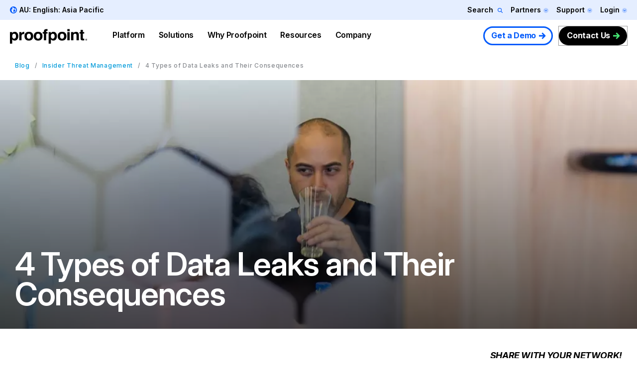

--- FILE ---
content_type: text/html; charset=UTF-8
request_url: https://www.proofpoint.com/au/blog/insider-threat-management/4-types-data-leaks-and-their-consequences
body_size: 40967
content:



<!DOCTYPE html>
<html lang="en-au" dir="ltr" prefix="content: http://purl.org/rss/1.0/modules/content/  dc: http://purl.org/dc/terms/  foaf: http://xmlns.com/foaf/0.1/  og: http://ogp.me/ns#  rdfs: http://www.w3.org/2000/01/rdf-schema#  schema: http://schema.org/  sioc: http://rdfs.org/sioc/ns#  sioct: http://rdfs.org/sioc/types#  skos: http://www.w3.org/2004/02/skos/core#  xsd: http://www.w3.org/2001/XMLSchema# " class="page-en-au">
  <head>
    <script type="text/javascript">(window.NREUM||(NREUM={})).init={privacy:{cookies_enabled:true},ajax:{deny_list:["bam.nr-data.net"]},feature_flags:["soft_nav"],distributed_tracing:{enabled:true}};(window.NREUM||(NREUM={})).loader_config={agentID:"1120369191",accountID:"6363336",trustKey:"6363336",xpid:"UgUBUlVQDhAJXFBWAAEAUlE=",licenseKey:"NRJS-dc609d42ed81d429509",applicationID:"981470745",browserID:"1120369191"};;/*! For license information please see nr-loader-spa-1.308.0.min.js.LICENSE.txt */
(()=>{var e,t,r={384:(e,t,r)=>{"use strict";r.d(t,{NT:()=>a,US:()=>u,Zm:()=>o,bQ:()=>d,dV:()=>c,pV:()=>l});var n=r(6154),i=r(1863),s=r(1910);const a={beacon:"bam.nr-data.net",errorBeacon:"bam.nr-data.net"};function o(){return n.gm.NREUM||(n.gm.NREUM={}),void 0===n.gm.newrelic&&(n.gm.newrelic=n.gm.NREUM),n.gm.NREUM}function c(){let e=o();return e.o||(e.o={ST:n.gm.setTimeout,SI:n.gm.setImmediate||n.gm.setInterval,CT:n.gm.clearTimeout,XHR:n.gm.XMLHttpRequest,REQ:n.gm.Request,EV:n.gm.Event,PR:n.gm.Promise,MO:n.gm.MutationObserver,FETCH:n.gm.fetch,WS:n.gm.WebSocket},(0,s.i)(...Object.values(e.o))),e}function d(e,t){let r=o();r.initializedAgents??={},t.initializedAt={ms:(0,i.t)(),date:new Date},r.initializedAgents[e]=t}function u(e,t){o()[e]=t}function l(){return function(){let e=o();const t=e.info||{};e.info={beacon:a.beacon,errorBeacon:a.errorBeacon,...t}}(),function(){let e=o();const t=e.init||{};e.init={...t}}(),c(),function(){let e=o();const t=e.loader_config||{};e.loader_config={...t}}(),o()}},782:(e,t,r)=>{"use strict";r.d(t,{T:()=>n});const n=r(860).K7.pageViewTiming},860:(e,t,r)=>{"use strict";r.d(t,{$J:()=>u,K7:()=>c,P3:()=>d,XX:()=>i,Yy:()=>o,df:()=>s,qY:()=>n,v4:()=>a});const n="events",i="jserrors",s="browser/blobs",a="rum",o="browser/logs",c={ajax:"ajax",genericEvents:"generic_events",jserrors:i,logging:"logging",metrics:"metrics",pageAction:"page_action",pageViewEvent:"page_view_event",pageViewTiming:"page_view_timing",sessionReplay:"session_replay",sessionTrace:"session_trace",softNav:"soft_navigations",spa:"spa"},d={[c.pageViewEvent]:1,[c.pageViewTiming]:2,[c.metrics]:3,[c.jserrors]:4,[c.spa]:5,[c.ajax]:6,[c.sessionTrace]:7,[c.softNav]:8,[c.sessionReplay]:9,[c.logging]:10,[c.genericEvents]:11},u={[c.pageViewEvent]:a,[c.pageViewTiming]:n,[c.ajax]:n,[c.spa]:n,[c.softNav]:n,[c.metrics]:i,[c.jserrors]:i,[c.sessionTrace]:s,[c.sessionReplay]:s,[c.logging]:o,[c.genericEvents]:"ins"}},944:(e,t,r)=>{"use strict";r.d(t,{R:()=>i});var n=r(3241);function i(e,t){"function"==typeof console.debug&&(console.debug("New Relic Warning: https://github.com/newrelic/newrelic-browser-agent/blob/main/docs/warning-codes.md#".concat(e),t),(0,n.W)({agentIdentifier:null,drained:null,type:"data",name:"warn",feature:"warn",data:{code:e,secondary:t}}))}},993:(e,t,r)=>{"use strict";r.d(t,{A$:()=>s,ET:()=>a,TZ:()=>o,p_:()=>i});var n=r(860);const i={ERROR:"ERROR",WARN:"WARN",INFO:"INFO",DEBUG:"DEBUG",TRACE:"TRACE"},s={OFF:0,ERROR:1,WARN:2,INFO:3,DEBUG:4,TRACE:5},a="log",o=n.K7.logging},1541:(e,t,r)=>{"use strict";r.d(t,{U:()=>i,f:()=>n});const n={MFE:"MFE",BA:"BA"};function i(e,t){if(2!==t?.harvestEndpointVersion)return{};const r=t.agentRef.runtime.appMetadata.agents[0].entityGuid;return e?{"source.id":e.id,"source.name":e.name,"source.type":e.type,"parent.id":e.parent?.id||r,"parent.type":e.parent?.type||n.BA}:{"entity.guid":r,appId:t.agentRef.info.applicationID}}},1687:(e,t,r)=>{"use strict";r.d(t,{Ak:()=>d,Ze:()=>h,x3:()=>u});var n=r(3241),i=r(7836),s=r(3606),a=r(860),o=r(2646);const c={};function d(e,t){const r={staged:!1,priority:a.P3[t]||0};l(e),c[e].get(t)||c[e].set(t,r)}function u(e,t){e&&c[e]&&(c[e].get(t)&&c[e].delete(t),p(e,t,!1),c[e].size&&f(e))}function l(e){if(!e)throw new Error("agentIdentifier required");c[e]||(c[e]=new Map)}function h(e="",t="feature",r=!1){if(l(e),!e||!c[e].get(t)||r)return p(e,t);c[e].get(t).staged=!0,f(e)}function f(e){const t=Array.from(c[e]);t.every(([e,t])=>t.staged)&&(t.sort((e,t)=>e[1].priority-t[1].priority),t.forEach(([t])=>{c[e].delete(t),p(e,t)}))}function p(e,t,r=!0){const a=e?i.ee.get(e):i.ee,c=s.i.handlers;if(!a.aborted&&a.backlog&&c){if((0,n.W)({agentIdentifier:e,type:"lifecycle",name:"drain",feature:t}),r){const e=a.backlog[t],r=c[t];if(r){for(let t=0;e&&t<e.length;++t)g(e[t],r);Object.entries(r).forEach(([e,t])=>{Object.values(t||{}).forEach(t=>{t[0]?.on&&t[0]?.context()instanceof o.y&&t[0].on(e,t[1])})})}}a.isolatedBacklog||delete c[t],a.backlog[t]=null,a.emit("drain-"+t,[])}}function g(e,t){var r=e[1];Object.values(t[r]||{}).forEach(t=>{var r=e[0];if(t[0]===r){var n=t[1],i=e[3],s=e[2];n.apply(i,s)}})}},1738:(e,t,r)=>{"use strict";r.d(t,{U:()=>f,Y:()=>h});var n=r(3241),i=r(9908),s=r(1863),a=r(944),o=r(5701),c=r(3969),d=r(8362),u=r(860),l=r(4261);function h(e,t,r,s){const h=s||r;!h||h[e]&&h[e]!==d.d.prototype[e]||(h[e]=function(){(0,i.p)(c.xV,["API/"+e+"/called"],void 0,u.K7.metrics,r.ee),(0,n.W)({agentIdentifier:r.agentIdentifier,drained:!!o.B?.[r.agentIdentifier],type:"data",name:"api",feature:l.Pl+e,data:{}});try{return t.apply(this,arguments)}catch(e){(0,a.R)(23,e)}})}function f(e,t,r,n,a){const o=e.info;null===r?delete o.jsAttributes[t]:o.jsAttributes[t]=r,(a||null===r)&&(0,i.p)(l.Pl+n,[(0,s.t)(),t,r],void 0,"session",e.ee)}},1741:(e,t,r)=>{"use strict";r.d(t,{W:()=>s});var n=r(944),i=r(4261);class s{#e(e,...t){if(this[e]!==s.prototype[e])return this[e](...t);(0,n.R)(35,e)}addPageAction(e,t){return this.#e(i.hG,e,t)}register(e){return this.#e(i.eY,e)}recordCustomEvent(e,t){return this.#e(i.fF,e,t)}setPageViewName(e,t){return this.#e(i.Fw,e,t)}setCustomAttribute(e,t,r){return this.#e(i.cD,e,t,r)}noticeError(e,t){return this.#e(i.o5,e,t)}setUserId(e,t=!1){return this.#e(i.Dl,e,t)}setApplicationVersion(e){return this.#e(i.nb,e)}setErrorHandler(e){return this.#e(i.bt,e)}addRelease(e,t){return this.#e(i.k6,e,t)}log(e,t){return this.#e(i.$9,e,t)}start(){return this.#e(i.d3)}finished(e){return this.#e(i.BL,e)}recordReplay(){return this.#e(i.CH)}pauseReplay(){return this.#e(i.Tb)}addToTrace(e){return this.#e(i.U2,e)}setCurrentRouteName(e){return this.#e(i.PA,e)}interaction(e){return this.#e(i.dT,e)}wrapLogger(e,t,r){return this.#e(i.Wb,e,t,r)}measure(e,t){return this.#e(i.V1,e,t)}consent(e){return this.#e(i.Pv,e)}}},1863:(e,t,r)=>{"use strict";function n(){return Math.floor(performance.now())}r.d(t,{t:()=>n})},1910:(e,t,r)=>{"use strict";r.d(t,{i:()=>s});var n=r(944);const i=new Map;function s(...e){return e.every(e=>{if(i.has(e))return i.get(e);const t="function"==typeof e?e.toString():"",r=t.includes("[native code]"),s=t.includes("nrWrapper");return r||s||(0,n.R)(64,e?.name||t),i.set(e,r),r})}},2555:(e,t,r)=>{"use strict";r.d(t,{D:()=>o,f:()=>a});var n=r(384),i=r(8122);const s={beacon:n.NT.beacon,errorBeacon:n.NT.errorBeacon,licenseKey:void 0,applicationID:void 0,sa:void 0,queueTime:void 0,applicationTime:void 0,ttGuid:void 0,user:void 0,account:void 0,product:void 0,extra:void 0,jsAttributes:{},userAttributes:void 0,atts:void 0,transactionName:void 0,tNamePlain:void 0};function a(e){try{return!!e.licenseKey&&!!e.errorBeacon&&!!e.applicationID}catch(e){return!1}}const o=e=>(0,i.a)(e,s)},2614:(e,t,r)=>{"use strict";r.d(t,{BB:()=>a,H3:()=>n,g:()=>d,iL:()=>c,tS:()=>o,uh:()=>i,wk:()=>s});const n="NRBA",i="SESSION",s=144e5,a=18e5,o={STARTED:"session-started",PAUSE:"session-pause",RESET:"session-reset",RESUME:"session-resume",UPDATE:"session-update"},c={SAME_TAB:"same-tab",CROSS_TAB:"cross-tab"},d={OFF:0,FULL:1,ERROR:2}},2646:(e,t,r)=>{"use strict";r.d(t,{y:()=>n});class n{constructor(e){this.contextId=e}}},2843:(e,t,r)=>{"use strict";r.d(t,{G:()=>s,u:()=>i});var n=r(3878);function i(e,t=!1,r,i){(0,n.DD)("visibilitychange",function(){if(t)return void("hidden"===document.visibilityState&&e());e(document.visibilityState)},r,i)}function s(e,t,r){(0,n.sp)("pagehide",e,t,r)}},3241:(e,t,r)=>{"use strict";r.d(t,{W:()=>s});var n=r(6154);const i="newrelic";function s(e={}){try{n.gm.dispatchEvent(new CustomEvent(i,{detail:e}))}catch(e){}}},3304:(e,t,r)=>{"use strict";r.d(t,{A:()=>s});var n=r(7836);const i=()=>{const e=new WeakSet;return(t,r)=>{if("object"==typeof r&&null!==r){if(e.has(r))return;e.add(r)}return r}};function s(e){try{return JSON.stringify(e,i())??""}catch(e){try{n.ee.emit("internal-error",[e])}catch(e){}return""}}},3333:(e,t,r)=>{"use strict";r.d(t,{$v:()=>u,TZ:()=>n,Xh:()=>c,Zp:()=>i,kd:()=>d,mq:()=>o,nf:()=>a,qN:()=>s});const n=r(860).K7.genericEvents,i=["auxclick","click","copy","keydown","paste","scrollend"],s=["focus","blur"],a=4,o=1e3,c=2e3,d=["PageAction","UserAction","BrowserPerformance"],u={RESOURCES:"experimental.resources",REGISTER:"register"}},3434:(e,t,r)=>{"use strict";r.d(t,{Jt:()=>s,YM:()=>d});var n=r(7836),i=r(5607);const s="nr@original:".concat(i.W),a=50;var o=Object.prototype.hasOwnProperty,c=!1;function d(e,t){return e||(e=n.ee),r.inPlace=function(e,t,n,i,s){n||(n="");const a="-"===n.charAt(0);for(let o=0;o<t.length;o++){const c=t[o],d=e[c];l(d)||(e[c]=r(d,a?c+n:n,i,c,s))}},r.flag=s,r;function r(t,r,n,c,d){return l(t)?t:(r||(r=""),nrWrapper[s]=t,function(e,t,r){if(Object.defineProperty&&Object.keys)try{return Object.keys(e).forEach(function(r){Object.defineProperty(t,r,{get:function(){return e[r]},set:function(t){return e[r]=t,t}})}),t}catch(e){u([e],r)}for(var n in e)o.call(e,n)&&(t[n]=e[n])}(t,nrWrapper,e),nrWrapper);function nrWrapper(){var s,o,l,h;let f;try{o=this,s=[...arguments],l="function"==typeof n?n(s,o):n||{}}catch(t){u([t,"",[s,o,c],l],e)}i(r+"start",[s,o,c],l,d);const p=performance.now();let g;try{return h=t.apply(o,s),g=performance.now(),h}catch(e){throw g=performance.now(),i(r+"err",[s,o,e],l,d),f=e,f}finally{const e=g-p,t={start:p,end:g,duration:e,isLongTask:e>=a,methodName:c,thrownError:f};t.isLongTask&&i("long-task",[t,o],l,d),i(r+"end",[s,o,h],l,d)}}}function i(r,n,i,s){if(!c||t){var a=c;c=!0;try{e.emit(r,n,i,t,s)}catch(t){u([t,r,n,i],e)}c=a}}}function u(e,t){t||(t=n.ee);try{t.emit("internal-error",e)}catch(e){}}function l(e){return!(e&&"function"==typeof e&&e.apply&&!e[s])}},3606:(e,t,r)=>{"use strict";r.d(t,{i:()=>s});var n=r(9908);s.on=a;var i=s.handlers={};function s(e,t,r,s){a(s||n.d,i,e,t,r)}function a(e,t,r,i,s){s||(s="feature"),e||(e=n.d);var a=t[s]=t[s]||{};(a[r]=a[r]||[]).push([e,i])}},3738:(e,t,r)=>{"use strict";r.d(t,{He:()=>i,Kp:()=>o,Lc:()=>d,Rz:()=>u,TZ:()=>n,bD:()=>s,d3:()=>a,jx:()=>l,sl:()=>h,uP:()=>c});const n=r(860).K7.sessionTrace,i="bstResource",s="resource",a="-start",o="-end",c="fn"+a,d="fn"+o,u="pushState",l=1e3,h=3e4},3785:(e,t,r)=>{"use strict";r.d(t,{R:()=>c,b:()=>d});var n=r(9908),i=r(1863),s=r(860),a=r(3969),o=r(993);function c(e,t,r={},c=o.p_.INFO,d=!0,u,l=(0,i.t)()){(0,n.p)(a.xV,["API/logging/".concat(c.toLowerCase(),"/called")],void 0,s.K7.metrics,e),(0,n.p)(o.ET,[l,t,r,c,d,u],void 0,s.K7.logging,e)}function d(e){return"string"==typeof e&&Object.values(o.p_).some(t=>t===e.toUpperCase().trim())}},3878:(e,t,r)=>{"use strict";function n(e,t){return{capture:e,passive:!1,signal:t}}function i(e,t,r=!1,i){window.addEventListener(e,t,n(r,i))}function s(e,t,r=!1,i){document.addEventListener(e,t,n(r,i))}r.d(t,{DD:()=>s,jT:()=>n,sp:()=>i})},3962:(e,t,r)=>{"use strict";r.d(t,{AM:()=>a,O2:()=>l,OV:()=>s,Qu:()=>h,TZ:()=>c,ih:()=>f,pP:()=>o,t1:()=>u,tC:()=>i,wD:()=>d});var n=r(860);const i=["click","keydown","submit"],s="popstate",a="api",o="initialPageLoad",c=n.K7.softNav,d=5e3,u=500,l={INITIAL_PAGE_LOAD:"",ROUTE_CHANGE:1,UNSPECIFIED:2},h={INTERACTION:1,AJAX:2,CUSTOM_END:3,CUSTOM_TRACER:4},f={IP:"in progress",PF:"pending finish",FIN:"finished",CAN:"cancelled"}},3969:(e,t,r)=>{"use strict";r.d(t,{TZ:()=>n,XG:()=>o,rs:()=>i,xV:()=>a,z_:()=>s});const n=r(860).K7.metrics,i="sm",s="cm",a="storeSupportabilityMetrics",o="storeEventMetrics"},4234:(e,t,r)=>{"use strict";r.d(t,{W:()=>s});var n=r(7836),i=r(1687);class s{constructor(e,t){this.agentIdentifier=e,this.ee=n.ee.get(e),this.featureName=t,this.blocked=!1}deregisterDrain(){(0,i.x3)(this.agentIdentifier,this.featureName)}}},4261:(e,t,r)=>{"use strict";r.d(t,{$9:()=>u,BL:()=>c,CH:()=>p,Dl:()=>R,Fw:()=>w,PA:()=>v,Pl:()=>n,Pv:()=>A,Tb:()=>h,U2:()=>a,V1:()=>E,Wb:()=>T,bt:()=>y,cD:()=>b,d3:()=>x,dT:()=>d,eY:()=>g,fF:()=>f,hG:()=>s,hw:()=>i,k6:()=>o,nb:()=>m,o5:()=>l});const n="api-",i=n+"ixn-",s="addPageAction",a="addToTrace",o="addRelease",c="finished",d="interaction",u="log",l="noticeError",h="pauseReplay",f="recordCustomEvent",p="recordReplay",g="register",m="setApplicationVersion",v="setCurrentRouteName",b="setCustomAttribute",y="setErrorHandler",w="setPageViewName",R="setUserId",x="start",T="wrapLogger",E="measure",A="consent"},5205:(e,t,r)=>{"use strict";r.d(t,{j:()=>S});var n=r(384),i=r(1741);var s=r(2555),a=r(3333);const o=e=>{if(!e||"string"!=typeof e)return!1;try{document.createDocumentFragment().querySelector(e)}catch{return!1}return!0};var c=r(2614),d=r(944),u=r(8122);const l="[data-nr-mask]",h=e=>(0,u.a)(e,(()=>{const e={feature_flags:[],experimental:{allow_registered_children:!1,resources:!1},mask_selector:"*",block_selector:"[data-nr-block]",mask_input_options:{color:!1,date:!1,"datetime-local":!1,email:!1,month:!1,number:!1,range:!1,search:!1,tel:!1,text:!1,time:!1,url:!1,week:!1,textarea:!1,select:!1,password:!0}};return{ajax:{deny_list:void 0,block_internal:!0,enabled:!0,autoStart:!0},api:{get allow_registered_children(){return e.feature_flags.includes(a.$v.REGISTER)||e.experimental.allow_registered_children},set allow_registered_children(t){e.experimental.allow_registered_children=t},duplicate_registered_data:!1},browser_consent_mode:{enabled:!1},distributed_tracing:{enabled:void 0,exclude_newrelic_header:void 0,cors_use_newrelic_header:void 0,cors_use_tracecontext_headers:void 0,allowed_origins:void 0},get feature_flags(){return e.feature_flags},set feature_flags(t){e.feature_flags=t},generic_events:{enabled:!0,autoStart:!0},harvest:{interval:30},jserrors:{enabled:!0,autoStart:!0},logging:{enabled:!0,autoStart:!0},metrics:{enabled:!0,autoStart:!0},obfuscate:void 0,page_action:{enabled:!0},page_view_event:{enabled:!0,autoStart:!0},page_view_timing:{enabled:!0,autoStart:!0},performance:{capture_marks:!1,capture_measures:!1,capture_detail:!0,resources:{get enabled(){return e.feature_flags.includes(a.$v.RESOURCES)||e.experimental.resources},set enabled(t){e.experimental.resources=t},asset_types:[],first_party_domains:[],ignore_newrelic:!0}},privacy:{cookies_enabled:!0},proxy:{assets:void 0,beacon:void 0},session:{expiresMs:c.wk,inactiveMs:c.BB},session_replay:{autoStart:!0,enabled:!1,preload:!1,sampling_rate:10,error_sampling_rate:100,collect_fonts:!1,inline_images:!1,fix_stylesheets:!0,mask_all_inputs:!0,get mask_text_selector(){return e.mask_selector},set mask_text_selector(t){o(t)?e.mask_selector="".concat(t,",").concat(l):""===t||null===t?e.mask_selector=l:(0,d.R)(5,t)},get block_class(){return"nr-block"},get ignore_class(){return"nr-ignore"},get mask_text_class(){return"nr-mask"},get block_selector(){return e.block_selector},set block_selector(t){o(t)?e.block_selector+=",".concat(t):""!==t&&(0,d.R)(6,t)},get mask_input_options(){return e.mask_input_options},set mask_input_options(t){t&&"object"==typeof t?e.mask_input_options={...t,password:!0}:(0,d.R)(7,t)}},session_trace:{enabled:!0,autoStart:!0},soft_navigations:{enabled:!0,autoStart:!0},spa:{enabled:!0,autoStart:!0},ssl:void 0,user_actions:{enabled:!0,elementAttributes:["id","className","tagName","type"]}}})());var f=r(6154),p=r(9324);let g=0;const m={buildEnv:p.F3,distMethod:p.Xs,version:p.xv,originTime:f.WN},v={consented:!1},b={appMetadata:{},get consented(){return this.session?.state?.consent||v.consented},set consented(e){v.consented=e},customTransaction:void 0,denyList:void 0,disabled:!1,harvester:void 0,isolatedBacklog:!1,isRecording:!1,loaderType:void 0,maxBytes:3e4,obfuscator:void 0,onerror:void 0,ptid:void 0,releaseIds:{},session:void 0,timeKeeper:void 0,registeredEntities:[],jsAttributesMetadata:{bytes:0},get harvestCount(){return++g}},y=e=>{const t=(0,u.a)(e,b),r=Object.keys(m).reduce((e,t)=>(e[t]={value:m[t],writable:!1,configurable:!0,enumerable:!0},e),{});return Object.defineProperties(t,r)};var w=r(5701);const R=e=>{const t=e.startsWith("http");e+="/",r.p=t?e:"https://"+e};var x=r(7836),T=r(3241);const E={accountID:void 0,trustKey:void 0,agentID:void 0,licenseKey:void 0,applicationID:void 0,xpid:void 0},A=e=>(0,u.a)(e,E),_=new Set;function S(e,t={},r,a){let{init:o,info:c,loader_config:d,runtime:u={},exposed:l=!0}=t;if(!c){const e=(0,n.pV)();o=e.init,c=e.info,d=e.loader_config}e.init=h(o||{}),e.loader_config=A(d||{}),c.jsAttributes??={},f.bv&&(c.jsAttributes.isWorker=!0),e.info=(0,s.D)(c);const p=e.init,g=[c.beacon,c.errorBeacon];_.has(e.agentIdentifier)||(p.proxy.assets&&(R(p.proxy.assets),g.push(p.proxy.assets)),p.proxy.beacon&&g.push(p.proxy.beacon),e.beacons=[...g],function(e){const t=(0,n.pV)();Object.getOwnPropertyNames(i.W.prototype).forEach(r=>{const n=i.W.prototype[r];if("function"!=typeof n||"constructor"===n)return;let s=t[r];e[r]&&!1!==e.exposed&&"micro-agent"!==e.runtime?.loaderType&&(t[r]=(...t)=>{const n=e[r](...t);return s?s(...t):n})})}(e),(0,n.US)("activatedFeatures",w.B)),u.denyList=[...p.ajax.deny_list||[],...p.ajax.block_internal?g:[]],u.ptid=e.agentIdentifier,u.loaderType=r,e.runtime=y(u),_.has(e.agentIdentifier)||(e.ee=x.ee.get(e.agentIdentifier),e.exposed=l,(0,T.W)({agentIdentifier:e.agentIdentifier,drained:!!w.B?.[e.agentIdentifier],type:"lifecycle",name:"initialize",feature:void 0,data:e.config})),_.add(e.agentIdentifier)}},5270:(e,t,r)=>{"use strict";r.d(t,{Aw:()=>a,SR:()=>s,rF:()=>o});var n=r(384),i=r(7767);function s(e){return!!(0,n.dV)().o.MO&&(0,i.V)(e)&&!0===e?.session_trace.enabled}function a(e){return!0===e?.session_replay.preload&&s(e)}function o(e,t){try{if("string"==typeof t?.type){if("password"===t.type.toLowerCase())return"*".repeat(e?.length||0);if(void 0!==t?.dataset?.nrUnmask||t?.classList?.contains("nr-unmask"))return e}}catch(e){}return"string"==typeof e?e.replace(/[\S]/g,"*"):"*".repeat(e?.length||0)}},5289:(e,t,r)=>{"use strict";r.d(t,{GG:()=>a,Qr:()=>c,sB:()=>o});var n=r(3878),i=r(6389);function s(){return"undefined"==typeof document||"complete"===document.readyState}function a(e,t){if(s())return e();const r=(0,i.J)(e),a=setInterval(()=>{s()&&(clearInterval(a),r())},500);(0,n.sp)("load",r,t)}function o(e){if(s())return e();(0,n.DD)("DOMContentLoaded",e)}function c(e){if(s())return e();(0,n.sp)("popstate",e)}},5607:(e,t,r)=>{"use strict";r.d(t,{W:()=>n});const n=(0,r(9566).bz)()},5701:(e,t,r)=>{"use strict";r.d(t,{B:()=>s,t:()=>a});var n=r(3241);const i=new Set,s={};function a(e,t){const r=t.agentIdentifier;s[r]??={},e&&"object"==typeof e&&(i.has(r)||(t.ee.emit("rumresp",[e]),s[r]=e,i.add(r),(0,n.W)({agentIdentifier:r,loaded:!0,drained:!0,type:"lifecycle",name:"load",feature:void 0,data:e})))}},6154:(e,t,r)=>{"use strict";r.d(t,{OF:()=>d,RI:()=>i,WN:()=>h,bv:()=>s,eN:()=>f,gm:()=>a,lR:()=>l,m:()=>c,mw:()=>o,sb:()=>u});var n=r(1863);const i="undefined"!=typeof window&&!!window.document,s="undefined"!=typeof WorkerGlobalScope&&("undefined"!=typeof self&&self instanceof WorkerGlobalScope&&self.navigator instanceof WorkerNavigator||"undefined"!=typeof globalThis&&globalThis instanceof WorkerGlobalScope&&globalThis.navigator instanceof WorkerNavigator),a=i?window:"undefined"!=typeof WorkerGlobalScope&&("undefined"!=typeof self&&self instanceof WorkerGlobalScope&&self||"undefined"!=typeof globalThis&&globalThis instanceof WorkerGlobalScope&&globalThis),o=Boolean("hidden"===a?.document?.visibilityState),c=""+a?.location,d=/iPad|iPhone|iPod/.test(a.navigator?.userAgent),u=d&&"undefined"==typeof SharedWorker,l=(()=>{const e=a.navigator?.userAgent?.match(/Firefox[/\s](\d+\.\d+)/);return Array.isArray(e)&&e.length>=2?+e[1]:0})(),h=Date.now()-(0,n.t)(),f=()=>"undefined"!=typeof PerformanceNavigationTiming&&a?.performance?.getEntriesByType("navigation")?.[0]?.responseStart},6344:(e,t,r)=>{"use strict";r.d(t,{BB:()=>u,Qb:()=>l,TZ:()=>i,Ug:()=>a,Vh:()=>s,_s:()=>o,bc:()=>d,yP:()=>c});var n=r(2614);const i=r(860).K7.sessionReplay,s="errorDuringReplay",a=.12,o={DomContentLoaded:0,Load:1,FullSnapshot:2,IncrementalSnapshot:3,Meta:4,Custom:5},c={[n.g.ERROR]:15e3,[n.g.FULL]:3e5,[n.g.OFF]:0},d={RESET:{message:"Session was reset",sm:"Reset"},IMPORT:{message:"Recorder failed to import",sm:"Import"},TOO_MANY:{message:"429: Too Many Requests",sm:"Too-Many"},TOO_BIG:{message:"Payload was too large",sm:"Too-Big"},CROSS_TAB:{message:"Session Entity was set to OFF on another tab",sm:"Cross-Tab"},ENTITLEMENTS:{message:"Session Replay is not allowed and will not be started",sm:"Entitlement"}},u=5e3,l={API:"api",RESUME:"resume",SWITCH_TO_FULL:"switchToFull",INITIALIZE:"initialize",PRELOAD:"preload"}},6389:(e,t,r)=>{"use strict";function n(e,t=500,r={}){const n=r?.leading||!1;let i;return(...r)=>{n&&void 0===i&&(e.apply(this,r),i=setTimeout(()=>{i=clearTimeout(i)},t)),n||(clearTimeout(i),i=setTimeout(()=>{e.apply(this,r)},t))}}function i(e){let t=!1;return(...r)=>{t||(t=!0,e.apply(this,r))}}r.d(t,{J:()=>i,s:()=>n})},6630:(e,t,r)=>{"use strict";r.d(t,{T:()=>n});const n=r(860).K7.pageViewEvent},6774:(e,t,r)=>{"use strict";r.d(t,{T:()=>n});const n=r(860).K7.jserrors},7295:(e,t,r)=>{"use strict";r.d(t,{Xv:()=>a,gX:()=>i,iW:()=>s});var n=[];function i(e){if(!e||s(e))return!1;if(0===n.length)return!0;if("*"===n[0].hostname)return!1;for(var t=0;t<n.length;t++){var r=n[t];if(r.hostname.test(e.hostname)&&r.pathname.test(e.pathname))return!1}return!0}function s(e){return void 0===e.hostname}function a(e){if(n=[],e&&e.length)for(var t=0;t<e.length;t++){let r=e[t];if(!r)continue;if("*"===r)return void(n=[{hostname:"*"}]);0===r.indexOf("http://")?r=r.substring(7):0===r.indexOf("https://")&&(r=r.substring(8));const i=r.indexOf("/");let s,a;i>0?(s=r.substring(0,i),a=r.substring(i)):(s=r,a="*");let[c]=s.split(":");n.push({hostname:o(c),pathname:o(a,!0)})}}function o(e,t=!1){const r=e.replace(/[.+?^${}()|[\]\\]/g,e=>"\\"+e).replace(/\*/g,".*?");return new RegExp((t?"^":"")+r+"$")}},7485:(e,t,r)=>{"use strict";r.d(t,{D:()=>i});var n=r(6154);function i(e){if(0===(e||"").indexOf("data:"))return{protocol:"data"};try{const t=new URL(e,location.href),r={port:t.port,hostname:t.hostname,pathname:t.pathname,search:t.search,protocol:t.protocol.slice(0,t.protocol.indexOf(":")),sameOrigin:t.protocol===n.gm?.location?.protocol&&t.host===n.gm?.location?.host};return r.port&&""!==r.port||("http:"===t.protocol&&(r.port="80"),"https:"===t.protocol&&(r.port="443")),r.pathname&&""!==r.pathname?r.pathname.startsWith("/")||(r.pathname="/".concat(r.pathname)):r.pathname="/",r}catch(e){return{}}}},7699:(e,t,r)=>{"use strict";r.d(t,{It:()=>s,KC:()=>o,No:()=>i,qh:()=>a});var n=r(860);const i=16e3,s=1e6,a="SESSION_ERROR",o={[n.K7.logging]:!0,[n.K7.genericEvents]:!1,[n.K7.jserrors]:!1,[n.K7.ajax]:!1}},7767:(e,t,r)=>{"use strict";r.d(t,{V:()=>i});var n=r(6154);const i=e=>n.RI&&!0===e?.privacy.cookies_enabled},7836:(e,t,r)=>{"use strict";r.d(t,{P:()=>o,ee:()=>c});var n=r(384),i=r(8990),s=r(2646),a=r(5607);const o="nr@context:".concat(a.W),c=function e(t,r){var n={},a={},u={},l=!1;try{l=16===r.length&&d.initializedAgents?.[r]?.runtime.isolatedBacklog}catch(e){}var h={on:p,addEventListener:p,removeEventListener:function(e,t){var r=n[e];if(!r)return;for(var i=0;i<r.length;i++)r[i]===t&&r.splice(i,1)},emit:function(e,r,n,i,s){!1!==s&&(s=!0);if(c.aborted&&!i)return;t&&s&&t.emit(e,r,n);var o=f(n);g(e).forEach(e=>{e.apply(o,r)});var d=v()[a[e]];d&&d.push([h,e,r,o]);return o},get:m,listeners:g,context:f,buffer:function(e,t){const r=v();if(t=t||"feature",h.aborted)return;Object.entries(e||{}).forEach(([e,n])=>{a[n]=t,t in r||(r[t]=[])})},abort:function(){h._aborted=!0,Object.keys(h.backlog).forEach(e=>{delete h.backlog[e]})},isBuffering:function(e){return!!v()[a[e]]},debugId:r,backlog:l?{}:t&&"object"==typeof t.backlog?t.backlog:{},isolatedBacklog:l};return Object.defineProperty(h,"aborted",{get:()=>{let e=h._aborted||!1;return e||(t&&(e=t.aborted),e)}}),h;function f(e){return e&&e instanceof s.y?e:e?(0,i.I)(e,o,()=>new s.y(o)):new s.y(o)}function p(e,t){n[e]=g(e).concat(t)}function g(e){return n[e]||[]}function m(t){return u[t]=u[t]||e(h,t)}function v(){return h.backlog}}(void 0,"globalEE"),d=(0,n.Zm)();d.ee||(d.ee=c)},8122:(e,t,r)=>{"use strict";r.d(t,{a:()=>i});var n=r(944);function i(e,t){try{if(!e||"object"!=typeof e)return(0,n.R)(3);if(!t||"object"!=typeof t)return(0,n.R)(4);const r=Object.create(Object.getPrototypeOf(t),Object.getOwnPropertyDescriptors(t)),s=0===Object.keys(r).length?e:r;for(let a in s)if(void 0!==e[a])try{if(null===e[a]){r[a]=null;continue}Array.isArray(e[a])&&Array.isArray(t[a])?r[a]=Array.from(new Set([...e[a],...t[a]])):"object"==typeof e[a]&&"object"==typeof t[a]?r[a]=i(e[a],t[a]):r[a]=e[a]}catch(e){r[a]||(0,n.R)(1,e)}return r}catch(e){(0,n.R)(2,e)}}},8139:(e,t,r)=>{"use strict";r.d(t,{u:()=>h});var n=r(7836),i=r(3434),s=r(8990),a=r(6154);const o={},c=a.gm.XMLHttpRequest,d="addEventListener",u="removeEventListener",l="nr@wrapped:".concat(n.P);function h(e){var t=function(e){return(e||n.ee).get("events")}(e);if(o[t.debugId]++)return t;o[t.debugId]=1;var r=(0,i.YM)(t,!0);function h(e){r.inPlace(e,[d,u],"-",p)}function p(e,t){return e[1]}return"getPrototypeOf"in Object&&(a.RI&&f(document,h),c&&f(c.prototype,h),f(a.gm,h)),t.on(d+"-start",function(e,t){var n=e[1];if(null!==n&&("function"==typeof n||"object"==typeof n)&&"newrelic"!==e[0]){var i=(0,s.I)(n,l,function(){var e={object:function(){if("function"!=typeof n.handleEvent)return;return n.handleEvent.apply(n,arguments)},function:n}[typeof n];return e?r(e,"fn-",null,e.name||"anonymous"):n});this.wrapped=e[1]=i}}),t.on(u+"-start",function(e){e[1]=this.wrapped||e[1]}),t}function f(e,t,...r){let n=e;for(;"object"==typeof n&&!Object.prototype.hasOwnProperty.call(n,d);)n=Object.getPrototypeOf(n);n&&t(n,...r)}},8362:(e,t,r)=>{"use strict";r.d(t,{d:()=>s});var n=r(9566),i=r(1741);class s extends i.W{agentIdentifier=(0,n.LA)(16)}},8374:(e,t,r)=>{r.nc=(()=>{try{return document?.currentScript?.nonce}catch(e){}return""})()},8990:(e,t,r)=>{"use strict";r.d(t,{I:()=>i});var n=Object.prototype.hasOwnProperty;function i(e,t,r){if(n.call(e,t))return e[t];var i=r();if(Object.defineProperty&&Object.keys)try{return Object.defineProperty(e,t,{value:i,writable:!0,enumerable:!1}),i}catch(e){}return e[t]=i,i}},9119:(e,t,r)=>{"use strict";r.d(t,{L:()=>s});var n=/([^?#]*)[^#]*(#[^?]*|$).*/,i=/([^?#]*)().*/;function s(e,t){return e?e.replace(t?n:i,"$1$2"):e}},9300:(e,t,r)=>{"use strict";r.d(t,{T:()=>n});const n=r(860).K7.ajax},9324:(e,t,r)=>{"use strict";r.d(t,{AJ:()=>a,F3:()=>i,Xs:()=>s,Yq:()=>o,xv:()=>n});const n="1.308.0",i="PROD",s="CDN",a="@newrelic/rrweb",o="1.0.1"},9566:(e,t,r)=>{"use strict";r.d(t,{LA:()=>o,ZF:()=>c,bz:()=>a,el:()=>d});var n=r(6154);const i="xxxxxxxx-xxxx-4xxx-yxxx-xxxxxxxxxxxx";function s(e,t){return e?15&e[t]:16*Math.random()|0}function a(){const e=n.gm?.crypto||n.gm?.msCrypto;let t,r=0;return e&&e.getRandomValues&&(t=e.getRandomValues(new Uint8Array(30))),i.split("").map(e=>"x"===e?s(t,r++).toString(16):"y"===e?(3&s()|8).toString(16):e).join("")}function o(e){const t=n.gm?.crypto||n.gm?.msCrypto;let r,i=0;t&&t.getRandomValues&&(r=t.getRandomValues(new Uint8Array(e)));const a=[];for(var o=0;o<e;o++)a.push(s(r,i++).toString(16));return a.join("")}function c(){return o(16)}function d(){return o(32)}},9908:(e,t,r)=>{"use strict";r.d(t,{d:()=>n,p:()=>i});var n=r(7836).ee.get("handle");function i(e,t,r,i,s){s?(s.buffer([e],i),s.emit(e,t,r)):(n.buffer([e],i),n.emit(e,t,r))}}},n={};function i(e){var t=n[e];if(void 0!==t)return t.exports;var s=n[e]={exports:{}};return r[e](s,s.exports,i),s.exports}i.m=r,i.d=(e,t)=>{for(var r in t)i.o(t,r)&&!i.o(e,r)&&Object.defineProperty(e,r,{enumerable:!0,get:t[r]})},i.f={},i.e=e=>Promise.all(Object.keys(i.f).reduce((t,r)=>(i.f[r](e,t),t),[])),i.u=e=>({212:"nr-spa-compressor",249:"nr-spa-recorder",478:"nr-spa"}[e]+"-1.308.0.min.js"),i.o=(e,t)=>Object.prototype.hasOwnProperty.call(e,t),e={},t="NRBA-1.308.0.PROD:",i.l=(r,n,s,a)=>{if(e[r])e[r].push(n);else{var o,c;if(void 0!==s)for(var d=document.getElementsByTagName("script"),u=0;u<d.length;u++){var l=d[u];if(l.getAttribute("src")==r||l.getAttribute("data-webpack")==t+s){o=l;break}}if(!o){c=!0;var h={478:"sha512-RSfSVnmHk59T/uIPbdSE0LPeqcEdF4/+XhfJdBuccH5rYMOEZDhFdtnh6X6nJk7hGpzHd9Ujhsy7lZEz/ORYCQ==",249:"sha512-ehJXhmntm85NSqW4MkhfQqmeKFulra3klDyY0OPDUE+sQ3GokHlPh1pmAzuNy//3j4ac6lzIbmXLvGQBMYmrkg==",212:"sha512-B9h4CR46ndKRgMBcK+j67uSR2RCnJfGefU+A7FrgR/k42ovXy5x/MAVFiSvFxuVeEk/pNLgvYGMp1cBSK/G6Fg=="};(o=document.createElement("script")).charset="utf-8",i.nc&&o.setAttribute("nonce",i.nc),o.setAttribute("data-webpack",t+s),o.src=r,0!==o.src.indexOf(window.location.origin+"/")&&(o.crossOrigin="anonymous"),h[a]&&(o.integrity=h[a])}e[r]=[n];var f=(t,n)=>{o.onerror=o.onload=null,clearTimeout(p);var i=e[r];if(delete e[r],o.parentNode&&o.parentNode.removeChild(o),i&&i.forEach(e=>e(n)),t)return t(n)},p=setTimeout(f.bind(null,void 0,{type:"timeout",target:o}),12e4);o.onerror=f.bind(null,o.onerror),o.onload=f.bind(null,o.onload),c&&document.head.appendChild(o)}},i.r=e=>{"undefined"!=typeof Symbol&&Symbol.toStringTag&&Object.defineProperty(e,Symbol.toStringTag,{value:"Module"}),Object.defineProperty(e,"__esModule",{value:!0})},i.p="https://js-agent.newrelic.com/",(()=>{var e={38:0,788:0};i.f.j=(t,r)=>{var n=i.o(e,t)?e[t]:void 0;if(0!==n)if(n)r.push(n[2]);else{var s=new Promise((r,i)=>n=e[t]=[r,i]);r.push(n[2]=s);var a=i.p+i.u(t),o=new Error;i.l(a,r=>{if(i.o(e,t)&&(0!==(n=e[t])&&(e[t]=void 0),n)){var s=r&&("load"===r.type?"missing":r.type),a=r&&r.target&&r.target.src;o.message="Loading chunk "+t+" failed: ("+s+": "+a+")",o.name="ChunkLoadError",o.type=s,o.request=a,n[1](o)}},"chunk-"+t,t)}};var t=(t,r)=>{var n,s,[a,o,c]=r,d=0;if(a.some(t=>0!==e[t])){for(n in o)i.o(o,n)&&(i.m[n]=o[n]);if(c)c(i)}for(t&&t(r);d<a.length;d++)s=a[d],i.o(e,s)&&e[s]&&e[s][0](),e[s]=0},r=self["webpackChunk:NRBA-1.308.0.PROD"]=self["webpackChunk:NRBA-1.308.0.PROD"]||[];r.forEach(t.bind(null,0)),r.push=t.bind(null,r.push.bind(r))})(),(()=>{"use strict";i(8374);var e=i(8362),t=i(860);const r=Object.values(t.K7);var n=i(5205);var s=i(9908),a=i(1863),o=i(4261),c=i(1738);var d=i(1687),u=i(4234),l=i(5289),h=i(6154),f=i(944),p=i(5270),g=i(7767),m=i(6389),v=i(7699);class b extends u.W{constructor(e,t){super(e.agentIdentifier,t),this.agentRef=e,this.abortHandler=void 0,this.featAggregate=void 0,this.loadedSuccessfully=void 0,this.onAggregateImported=new Promise(e=>{this.loadedSuccessfully=e}),this.deferred=Promise.resolve(),!1===e.init[this.featureName].autoStart?this.deferred=new Promise((t,r)=>{this.ee.on("manual-start-all",(0,m.J)(()=>{(0,d.Ak)(e.agentIdentifier,this.featureName),t()}))}):(0,d.Ak)(e.agentIdentifier,t)}importAggregator(e,t,r={}){if(this.featAggregate)return;const n=async()=>{let n;await this.deferred;try{if((0,g.V)(e.init)){const{setupAgentSession:t}=await i.e(478).then(i.bind(i,8766));n=t(e)}}catch(e){(0,f.R)(20,e),this.ee.emit("internal-error",[e]),(0,s.p)(v.qh,[e],void 0,this.featureName,this.ee)}try{if(!this.#t(this.featureName,n,e.init))return(0,d.Ze)(this.agentIdentifier,this.featureName),void this.loadedSuccessfully(!1);const{Aggregate:i}=await t();this.featAggregate=new i(e,r),e.runtime.harvester.initializedAggregates.push(this.featAggregate),this.loadedSuccessfully(!0)}catch(e){(0,f.R)(34,e),this.abortHandler?.(),(0,d.Ze)(this.agentIdentifier,this.featureName,!0),this.loadedSuccessfully(!1),this.ee&&this.ee.abort()}};h.RI?(0,l.GG)(()=>n(),!0):n()}#t(e,r,n){if(this.blocked)return!1;switch(e){case t.K7.sessionReplay:return(0,p.SR)(n)&&!!r;case t.K7.sessionTrace:return!!r;default:return!0}}}var y=i(6630),w=i(2614),R=i(3241);class x extends b{static featureName=y.T;constructor(e){var t;super(e,y.T),this.setupInspectionEvents(e.agentIdentifier),t=e,(0,c.Y)(o.Fw,function(e,r){"string"==typeof e&&("/"!==e.charAt(0)&&(e="/"+e),t.runtime.customTransaction=(r||"http://custom.transaction")+e,(0,s.p)(o.Pl+o.Fw,[(0,a.t)()],void 0,void 0,t.ee))},t),this.importAggregator(e,()=>i.e(478).then(i.bind(i,2467)))}setupInspectionEvents(e){const t=(t,r)=>{t&&(0,R.W)({agentIdentifier:e,timeStamp:t.timeStamp,loaded:"complete"===t.target.readyState,type:"window",name:r,data:t.target.location+""})};(0,l.sB)(e=>{t(e,"DOMContentLoaded")}),(0,l.GG)(e=>{t(e,"load")}),(0,l.Qr)(e=>{t(e,"navigate")}),this.ee.on(w.tS.UPDATE,(t,r)=>{(0,R.W)({agentIdentifier:e,type:"lifecycle",name:"session",data:r})})}}var T=i(384);class E extends e.d{constructor(e){var t;(super(),h.gm)?(this.features={},(0,T.bQ)(this.agentIdentifier,this),this.desiredFeatures=new Set(e.features||[]),this.desiredFeatures.add(x),(0,n.j)(this,e,e.loaderType||"agent"),t=this,(0,c.Y)(o.cD,function(e,r,n=!1){if("string"==typeof e){if(["string","number","boolean"].includes(typeof r)||null===r)return(0,c.U)(t,e,r,o.cD,n);(0,f.R)(40,typeof r)}else(0,f.R)(39,typeof e)},t),function(e){(0,c.Y)(o.Dl,function(t,r=!1){if("string"!=typeof t&&null!==t)return void(0,f.R)(41,typeof t);const n=e.info.jsAttributes["enduser.id"];r&&null!=n&&n!==t?(0,s.p)(o.Pl+"setUserIdAndResetSession",[t],void 0,"session",e.ee):(0,c.U)(e,"enduser.id",t,o.Dl,!0)},e)}(this),function(e){(0,c.Y)(o.nb,function(t){if("string"==typeof t||null===t)return(0,c.U)(e,"application.version",t,o.nb,!1);(0,f.R)(42,typeof t)},e)}(this),function(e){(0,c.Y)(o.d3,function(){e.ee.emit("manual-start-all")},e)}(this),function(e){(0,c.Y)(o.Pv,function(t=!0){if("boolean"==typeof t){if((0,s.p)(o.Pl+o.Pv,[t],void 0,"session",e.ee),e.runtime.consented=t,t){const t=e.features.page_view_event;t.onAggregateImported.then(e=>{const r=t.featAggregate;e&&!r.sentRum&&r.sendRum()})}}else(0,f.R)(65,typeof t)},e)}(this),this.run()):(0,f.R)(21)}get config(){return{info:this.info,init:this.init,loader_config:this.loader_config,runtime:this.runtime}}get api(){return this}run(){try{const e=function(e){const t={};return r.forEach(r=>{t[r]=!!e[r]?.enabled}),t}(this.init),n=[...this.desiredFeatures];n.sort((e,r)=>t.P3[e.featureName]-t.P3[r.featureName]),n.forEach(r=>{if(!e[r.featureName]&&r.featureName!==t.K7.pageViewEvent)return;if(r.featureName===t.K7.spa)return void(0,f.R)(67);const n=function(e){switch(e){case t.K7.ajax:return[t.K7.jserrors];case t.K7.sessionTrace:return[t.K7.ajax,t.K7.pageViewEvent];case t.K7.sessionReplay:return[t.K7.sessionTrace];case t.K7.pageViewTiming:return[t.K7.pageViewEvent];default:return[]}}(r.featureName).filter(e=>!(e in this.features));n.length>0&&(0,f.R)(36,{targetFeature:r.featureName,missingDependencies:n}),this.features[r.featureName]=new r(this)})}catch(e){(0,f.R)(22,e);for(const e in this.features)this.features[e].abortHandler?.();const t=(0,T.Zm)();delete t.initializedAgents[this.agentIdentifier]?.features,delete this.sharedAggregator;return t.ee.get(this.agentIdentifier).abort(),!1}}}var A=i(2843),_=i(782);class S extends b{static featureName=_.T;constructor(e){super(e,_.T),h.RI&&((0,A.u)(()=>(0,s.p)("docHidden",[(0,a.t)()],void 0,_.T,this.ee),!0),(0,A.G)(()=>(0,s.p)("winPagehide",[(0,a.t)()],void 0,_.T,this.ee)),this.importAggregator(e,()=>i.e(478).then(i.bind(i,9917))))}}var O=i(3969);class I extends b{static featureName=O.TZ;constructor(e){super(e,O.TZ),h.RI&&document.addEventListener("securitypolicyviolation",e=>{(0,s.p)(O.xV,["Generic/CSPViolation/Detected"],void 0,this.featureName,this.ee)}),this.importAggregator(e,()=>i.e(478).then(i.bind(i,6555)))}}var N=i(6774),P=i(3878),k=i(3304);class D{constructor(e,t,r,n,i){this.name="UncaughtError",this.message="string"==typeof e?e:(0,k.A)(e),this.sourceURL=t,this.line=r,this.column=n,this.__newrelic=i}}function C(e){return M(e)?e:new D(void 0!==e?.message?e.message:e,e?.filename||e?.sourceURL,e?.lineno||e?.line,e?.colno||e?.col,e?.__newrelic,e?.cause)}function j(e){const t="Unhandled Promise Rejection: ";if(!e?.reason)return;if(M(e.reason)){try{e.reason.message.startsWith(t)||(e.reason.message=t+e.reason.message)}catch(e){}return C(e.reason)}const r=C(e.reason);return(r.message||"").startsWith(t)||(r.message=t+r.message),r}function L(e){if(e.error instanceof SyntaxError&&!/:\d+$/.test(e.error.stack?.trim())){const t=new D(e.message,e.filename,e.lineno,e.colno,e.error.__newrelic,e.cause);return t.name=SyntaxError.name,t}return M(e.error)?e.error:C(e)}function M(e){return e instanceof Error&&!!e.stack}function H(e,r,n,i,o=(0,a.t)()){"string"==typeof e&&(e=new Error(e)),(0,s.p)("err",[e,o,!1,r,n.runtime.isRecording,void 0,i],void 0,t.K7.jserrors,n.ee),(0,s.p)("uaErr",[],void 0,t.K7.genericEvents,n.ee)}var B=i(1541),K=i(993),W=i(3785);function U(e,{customAttributes:t={},level:r=K.p_.INFO}={},n,i,s=(0,a.t)()){(0,W.R)(n.ee,e,t,r,!1,i,s)}function F(e,r,n,i,c=(0,a.t)()){(0,s.p)(o.Pl+o.hG,[c,e,r,i],void 0,t.K7.genericEvents,n.ee)}function V(e,r,n,i,c=(0,a.t)()){const{start:d,end:u,customAttributes:l}=r||{},h={customAttributes:l||{}};if("object"!=typeof h.customAttributes||"string"!=typeof e||0===e.length)return void(0,f.R)(57);const p=(e,t)=>null==e?t:"number"==typeof e?e:e instanceof PerformanceMark?e.startTime:Number.NaN;if(h.start=p(d,0),h.end=p(u,c),Number.isNaN(h.start)||Number.isNaN(h.end))(0,f.R)(57);else{if(h.duration=h.end-h.start,!(h.duration<0))return(0,s.p)(o.Pl+o.V1,[h,e,i],void 0,t.K7.genericEvents,n.ee),h;(0,f.R)(58)}}function G(e,r={},n,i,c=(0,a.t)()){(0,s.p)(o.Pl+o.fF,[c,e,r,i],void 0,t.K7.genericEvents,n.ee)}function z(e){(0,c.Y)(o.eY,function(t){return Y(e,t)},e)}function Y(e,r,n){(0,f.R)(54,"newrelic.register"),r||={},r.type=B.f.MFE,r.licenseKey||=e.info.licenseKey,r.blocked=!1,r.parent=n||{},Array.isArray(r.tags)||(r.tags=[]);const i={};r.tags.forEach(e=>{"name"!==e&&"id"!==e&&(i["source.".concat(e)]=!0)}),r.isolated??=!0;let o=()=>{};const c=e.runtime.registeredEntities;if(!r.isolated){const e=c.find(({metadata:{target:{id:e}}})=>e===r.id&&!r.isolated);if(e)return e}const d=e=>{r.blocked=!0,o=e};function u(e){return"string"==typeof e&&!!e.trim()&&e.trim().length<501||"number"==typeof e}e.init.api.allow_registered_children||d((0,m.J)(()=>(0,f.R)(55))),u(r.id)&&u(r.name)||d((0,m.J)(()=>(0,f.R)(48,r)));const l={addPageAction:(t,n={})=>g(F,[t,{...i,...n},e],r),deregister:()=>{d((0,m.J)(()=>(0,f.R)(68)))},log:(t,n={})=>g(U,[t,{...n,customAttributes:{...i,...n.customAttributes||{}}},e],r),measure:(t,n={})=>g(V,[t,{...n,customAttributes:{...i,...n.customAttributes||{}}},e],r),noticeError:(t,n={})=>g(H,[t,{...i,...n},e],r),register:(t={})=>g(Y,[e,t],l.metadata.target),recordCustomEvent:(t,n={})=>g(G,[t,{...i,...n},e],r),setApplicationVersion:e=>p("application.version",e),setCustomAttribute:(e,t)=>p(e,t),setUserId:e=>p("enduser.id",e),metadata:{customAttributes:i,target:r}},h=()=>(r.blocked&&o(),r.blocked);h()||c.push(l);const p=(e,t)=>{h()||(i[e]=t)},g=(r,n,i)=>{if(h())return;const o=(0,a.t)();(0,s.p)(O.xV,["API/register/".concat(r.name,"/called")],void 0,t.K7.metrics,e.ee);try{if(e.init.api.duplicate_registered_data&&"register"!==r.name){let e=n;if(n[1]instanceof Object){const t={"child.id":i.id,"child.type":i.type};e="customAttributes"in n[1]?[n[0],{...n[1],customAttributes:{...n[1].customAttributes,...t}},...n.slice(2)]:[n[0],{...n[1],...t},...n.slice(2)]}r(...e,void 0,o)}return r(...n,i,o)}catch(e){(0,f.R)(50,e)}};return l}class Z extends b{static featureName=N.T;constructor(e){var t;super(e,N.T),t=e,(0,c.Y)(o.o5,(e,r)=>H(e,r,t),t),function(e){(0,c.Y)(o.bt,function(t){e.runtime.onerror=t},e)}(e),function(e){let t=0;(0,c.Y)(o.k6,function(e,r){++t>10||(this.runtime.releaseIds[e.slice(-200)]=(""+r).slice(-200))},e)}(e),z(e);try{this.removeOnAbort=new AbortController}catch(e){}this.ee.on("internal-error",(t,r)=>{this.abortHandler&&(0,s.p)("ierr",[C(t),(0,a.t)(),!0,{},e.runtime.isRecording,r],void 0,this.featureName,this.ee)}),h.gm.addEventListener("unhandledrejection",t=>{this.abortHandler&&(0,s.p)("err",[j(t),(0,a.t)(),!1,{unhandledPromiseRejection:1},e.runtime.isRecording],void 0,this.featureName,this.ee)},(0,P.jT)(!1,this.removeOnAbort?.signal)),h.gm.addEventListener("error",t=>{this.abortHandler&&(0,s.p)("err",[L(t),(0,a.t)(),!1,{},e.runtime.isRecording],void 0,this.featureName,this.ee)},(0,P.jT)(!1,this.removeOnAbort?.signal)),this.abortHandler=this.#r,this.importAggregator(e,()=>i.e(478).then(i.bind(i,2176)))}#r(){this.removeOnAbort?.abort(),this.abortHandler=void 0}}var q=i(8990);let X=1;function J(e){const t=typeof e;return!e||"object"!==t&&"function"!==t?-1:e===h.gm?0:(0,q.I)(e,"nr@id",function(){return X++})}function Q(e){if("string"==typeof e&&e.length)return e.length;if("object"==typeof e){if("undefined"!=typeof ArrayBuffer&&e instanceof ArrayBuffer&&e.byteLength)return e.byteLength;if("undefined"!=typeof Blob&&e instanceof Blob&&e.size)return e.size;if(!("undefined"!=typeof FormData&&e instanceof FormData))try{return(0,k.A)(e).length}catch(e){return}}}var ee=i(8139),te=i(7836),re=i(3434);const ne={},ie=["open","send"];function se(e){var t=e||te.ee;const r=function(e){return(e||te.ee).get("xhr")}(t);if(void 0===h.gm.XMLHttpRequest)return r;if(ne[r.debugId]++)return r;ne[r.debugId]=1,(0,ee.u)(t);var n=(0,re.YM)(r),i=h.gm.XMLHttpRequest,s=h.gm.MutationObserver,a=h.gm.Promise,o=h.gm.setInterval,c="readystatechange",d=["onload","onerror","onabort","onloadstart","onloadend","onprogress","ontimeout"],u=[],l=h.gm.XMLHttpRequest=function(e){const t=new i(e),s=r.context(t);try{r.emit("new-xhr",[t],s),t.addEventListener(c,(a=s,function(){var e=this;e.readyState>3&&!a.resolved&&(a.resolved=!0,r.emit("xhr-resolved",[],e)),n.inPlace(e,d,"fn-",y)}),(0,P.jT)(!1))}catch(e){(0,f.R)(15,e);try{r.emit("internal-error",[e])}catch(e){}}var a;return t};function p(e,t){n.inPlace(t,["onreadystatechange"],"fn-",y)}if(function(e,t){for(var r in e)t[r]=e[r]}(i,l),l.prototype=i.prototype,n.inPlace(l.prototype,ie,"-xhr-",y),r.on("send-xhr-start",function(e,t){p(e,t),function(e){u.push(e),s&&(g?g.then(b):o?o(b):(m=-m,v.data=m))}(t)}),r.on("open-xhr-start",p),s){var g=a&&a.resolve();if(!o&&!a){var m=1,v=document.createTextNode(m);new s(b).observe(v,{characterData:!0})}}else t.on("fn-end",function(e){e[0]&&e[0].type===c||b()});function b(){for(var e=0;e<u.length;e++)p(0,u[e]);u.length&&(u=[])}function y(e,t){return t}return r}var ae="fetch-",oe=ae+"body-",ce=["arrayBuffer","blob","json","text","formData"],de=h.gm.Request,ue=h.gm.Response,le="prototype";const he={};function fe(e){const t=function(e){return(e||te.ee).get("fetch")}(e);if(!(de&&ue&&h.gm.fetch))return t;if(he[t.debugId]++)return t;function r(e,r,n){var i=e[r];"function"==typeof i&&(e[r]=function(){var e,r=[...arguments],s={};t.emit(n+"before-start",[r],s),s[te.P]&&s[te.P].dt&&(e=s[te.P].dt);var a=i.apply(this,r);return t.emit(n+"start",[r,e],a),a.then(function(e){return t.emit(n+"end",[null,e],a),e},function(e){throw t.emit(n+"end",[e],a),e})})}return he[t.debugId]=1,ce.forEach(e=>{r(de[le],e,oe),r(ue[le],e,oe)}),r(h.gm,"fetch",ae),t.on(ae+"end",function(e,r){var n=this;if(r){var i=r.headers.get("content-length");null!==i&&(n.rxSize=i),t.emit(ae+"done",[null,r],n)}else t.emit(ae+"done",[e],n)}),t}var pe=i(7485),ge=i(9566);class me{constructor(e){this.agentRef=e}generateTracePayload(e){const t=this.agentRef.loader_config;if(!this.shouldGenerateTrace(e)||!t)return null;var r=(t.accountID||"").toString()||null,n=(t.agentID||"").toString()||null,i=(t.trustKey||"").toString()||null;if(!r||!n)return null;var s=(0,ge.ZF)(),a=(0,ge.el)(),o=Date.now(),c={spanId:s,traceId:a,timestamp:o};return(e.sameOrigin||this.isAllowedOrigin(e)&&this.useTraceContextHeadersForCors())&&(c.traceContextParentHeader=this.generateTraceContextParentHeader(s,a),c.traceContextStateHeader=this.generateTraceContextStateHeader(s,o,r,n,i)),(e.sameOrigin&&!this.excludeNewrelicHeader()||!e.sameOrigin&&this.isAllowedOrigin(e)&&this.useNewrelicHeaderForCors())&&(c.newrelicHeader=this.generateTraceHeader(s,a,o,r,n,i)),c}generateTraceContextParentHeader(e,t){return"00-"+t+"-"+e+"-01"}generateTraceContextStateHeader(e,t,r,n,i){return i+"@nr=0-1-"+r+"-"+n+"-"+e+"----"+t}generateTraceHeader(e,t,r,n,i,s){if(!("function"==typeof h.gm?.btoa))return null;var a={v:[0,1],d:{ty:"Browser",ac:n,ap:i,id:e,tr:t,ti:r}};return s&&n!==s&&(a.d.tk=s),btoa((0,k.A)(a))}shouldGenerateTrace(e){return this.agentRef.init?.distributed_tracing?.enabled&&this.isAllowedOrigin(e)}isAllowedOrigin(e){var t=!1;const r=this.agentRef.init?.distributed_tracing;if(e.sameOrigin)t=!0;else if(r?.allowed_origins instanceof Array)for(var n=0;n<r.allowed_origins.length;n++){var i=(0,pe.D)(r.allowed_origins[n]);if(e.hostname===i.hostname&&e.protocol===i.protocol&&e.port===i.port){t=!0;break}}return t}excludeNewrelicHeader(){var e=this.agentRef.init?.distributed_tracing;return!!e&&!!e.exclude_newrelic_header}useNewrelicHeaderForCors(){var e=this.agentRef.init?.distributed_tracing;return!!e&&!1!==e.cors_use_newrelic_header}useTraceContextHeadersForCors(){var e=this.agentRef.init?.distributed_tracing;return!!e&&!!e.cors_use_tracecontext_headers}}var ve=i(9300),be=i(7295);function ye(e){return"string"==typeof e?e:e instanceof(0,T.dV)().o.REQ?e.url:h.gm?.URL&&e instanceof URL?e.href:void 0}var we=["load","error","abort","timeout"],Re=we.length,xe=(0,T.dV)().o.REQ,Te=(0,T.dV)().o.XHR;const Ee="X-NewRelic-App-Data";class Ae extends b{static featureName=ve.T;constructor(e){super(e,ve.T),this.dt=new me(e),this.handler=(e,t,r,n)=>(0,s.p)(e,t,r,n,this.ee);try{const e={xmlhttprequest:"xhr",fetch:"fetch",beacon:"beacon"};h.gm?.performance?.getEntriesByType("resource").forEach(r=>{if(r.initiatorType in e&&0!==r.responseStatus){const n={status:r.responseStatus},i={rxSize:r.transferSize,duration:Math.floor(r.duration),cbTime:0};_e(n,r.name),this.handler("xhr",[n,i,r.startTime,r.responseEnd,e[r.initiatorType]],void 0,t.K7.ajax)}})}catch(e){}fe(this.ee),se(this.ee),function(e,r,n,i){function o(e){var t=this;t.totalCbs=0,t.called=0,t.cbTime=0,t.end=T,t.ended=!1,t.xhrGuids={},t.lastSize=null,t.loadCaptureCalled=!1,t.params=this.params||{},t.metrics=this.metrics||{},t.latestLongtaskEnd=0,e.addEventListener("load",function(r){E(t,e)},(0,P.jT)(!1)),h.lR||e.addEventListener("progress",function(e){t.lastSize=e.loaded},(0,P.jT)(!1))}function c(e){this.params={method:e[0]},_e(this,e[1]),this.metrics={}}function d(t,r){e.loader_config.xpid&&this.sameOrigin&&r.setRequestHeader("X-NewRelic-ID",e.loader_config.xpid);var n=i.generateTracePayload(this.parsedOrigin);if(n){var s=!1;n.newrelicHeader&&(r.setRequestHeader("newrelic",n.newrelicHeader),s=!0),n.traceContextParentHeader&&(r.setRequestHeader("traceparent",n.traceContextParentHeader),n.traceContextStateHeader&&r.setRequestHeader("tracestate",n.traceContextStateHeader),s=!0),s&&(this.dt=n)}}function u(e,t){var n=this.metrics,i=e[0],s=this;if(n&&i){var o=Q(i);o&&(n.txSize=o)}this.startTime=(0,a.t)(),this.body=i,this.listener=function(e){try{"abort"!==e.type||s.loadCaptureCalled||(s.params.aborted=!0),("load"!==e.type||s.called===s.totalCbs&&(s.onloadCalled||"function"!=typeof t.onload)&&"function"==typeof s.end)&&s.end(t)}catch(e){try{r.emit("internal-error",[e])}catch(e){}}};for(var c=0;c<Re;c++)t.addEventListener(we[c],this.listener,(0,P.jT)(!1))}function l(e,t,r){this.cbTime+=e,t?this.onloadCalled=!0:this.called+=1,this.called!==this.totalCbs||!this.onloadCalled&&"function"==typeof r.onload||"function"!=typeof this.end||this.end(r)}function f(e,t){var r=""+J(e)+!!t;this.xhrGuids&&!this.xhrGuids[r]&&(this.xhrGuids[r]=!0,this.totalCbs+=1)}function p(e,t){var r=""+J(e)+!!t;this.xhrGuids&&this.xhrGuids[r]&&(delete this.xhrGuids[r],this.totalCbs-=1)}function g(){this.endTime=(0,a.t)()}function m(e,t){t instanceof Te&&"load"===e[0]&&r.emit("xhr-load-added",[e[1],e[2]],t)}function v(e,t){t instanceof Te&&"load"===e[0]&&r.emit("xhr-load-removed",[e[1],e[2]],t)}function b(e,t,r){t instanceof Te&&("onload"===r&&(this.onload=!0),("load"===(e[0]&&e[0].type)||this.onload)&&(this.xhrCbStart=(0,a.t)()))}function y(e,t){this.xhrCbStart&&r.emit("xhr-cb-time",[(0,a.t)()-this.xhrCbStart,this.onload,t],t)}function w(e){var t,r=e[1]||{};if("string"==typeof e[0]?0===(t=e[0]).length&&h.RI&&(t=""+h.gm.location.href):e[0]&&e[0].url?t=e[0].url:h.gm?.URL&&e[0]&&e[0]instanceof URL?t=e[0].href:"function"==typeof e[0].toString&&(t=e[0].toString()),"string"==typeof t&&0!==t.length){t&&(this.parsedOrigin=(0,pe.D)(t),this.sameOrigin=this.parsedOrigin.sameOrigin);var n=i.generateTracePayload(this.parsedOrigin);if(n&&(n.newrelicHeader||n.traceContextParentHeader))if(e[0]&&e[0].headers)o(e[0].headers,n)&&(this.dt=n);else{var s={};for(var a in r)s[a]=r[a];s.headers=new Headers(r.headers||{}),o(s.headers,n)&&(this.dt=n),e.length>1?e[1]=s:e.push(s)}}function o(e,t){var r=!1;return t.newrelicHeader&&(e.set("newrelic",t.newrelicHeader),r=!0),t.traceContextParentHeader&&(e.set("traceparent",t.traceContextParentHeader),t.traceContextStateHeader&&e.set("tracestate",t.traceContextStateHeader),r=!0),r}}function R(e,t){this.params={},this.metrics={},this.startTime=(0,a.t)(),this.dt=t,e.length>=1&&(this.target=e[0]),e.length>=2&&(this.opts=e[1]);var r=this.opts||{},n=this.target;_e(this,ye(n));var i=(""+(n&&n instanceof xe&&n.method||r.method||"GET")).toUpperCase();this.params.method=i,this.body=r.body,this.txSize=Q(r.body)||0}function x(e,r){if(this.endTime=(0,a.t)(),this.params||(this.params={}),(0,be.iW)(this.params))return;let i;this.params.status=r?r.status:0,"string"==typeof this.rxSize&&this.rxSize.length>0&&(i=+this.rxSize);const s={txSize:this.txSize,rxSize:i,duration:(0,a.t)()-this.startTime};n("xhr",[this.params,s,this.startTime,this.endTime,"fetch"],this,t.K7.ajax)}function T(e){const r=this.params,i=this.metrics;if(!this.ended){this.ended=!0;for(let t=0;t<Re;t++)e.removeEventListener(we[t],this.listener,!1);r.aborted||(0,be.iW)(r)||(i.duration=(0,a.t)()-this.startTime,this.loadCaptureCalled||4!==e.readyState?null==r.status&&(r.status=0):E(this,e),i.cbTime=this.cbTime,n("xhr",[r,i,this.startTime,this.endTime,"xhr"],this,t.K7.ajax))}}function E(e,n){e.params.status=n.status;var i=function(e,t){var r=e.responseType;return"json"===r&&null!==t?t:"arraybuffer"===r||"blob"===r||"json"===r?Q(e.response):"text"===r||""===r||void 0===r?Q(e.responseText):void 0}(n,e.lastSize);if(i&&(e.metrics.rxSize=i),e.sameOrigin&&n.getAllResponseHeaders().indexOf(Ee)>=0){var a=n.getResponseHeader(Ee);a&&((0,s.p)(O.rs,["Ajax/CrossApplicationTracing/Header/Seen"],void 0,t.K7.metrics,r),e.params.cat=a.split(", ").pop())}e.loadCaptureCalled=!0}r.on("new-xhr",o),r.on("open-xhr-start",c),r.on("open-xhr-end",d),r.on("send-xhr-start",u),r.on("xhr-cb-time",l),r.on("xhr-load-added",f),r.on("xhr-load-removed",p),r.on("xhr-resolved",g),r.on("addEventListener-end",m),r.on("removeEventListener-end",v),r.on("fn-end",y),r.on("fetch-before-start",w),r.on("fetch-start",R),r.on("fn-start",b),r.on("fetch-done",x)}(e,this.ee,this.handler,this.dt),this.importAggregator(e,()=>i.e(478).then(i.bind(i,3845)))}}function _e(e,t){var r=(0,pe.D)(t),n=e.params||e;n.hostname=r.hostname,n.port=r.port,n.protocol=r.protocol,n.host=r.hostname+":"+r.port,n.pathname=r.pathname,e.parsedOrigin=r,e.sameOrigin=r.sameOrigin}const Se={},Oe=["pushState","replaceState"];function Ie(e){const t=function(e){return(e||te.ee).get("history")}(e);return!h.RI||Se[t.debugId]++||(Se[t.debugId]=1,(0,re.YM)(t).inPlace(window.history,Oe,"-")),t}var Ne=i(3738);function Pe(e){(0,c.Y)(o.BL,function(r=Date.now()){const n=r-h.WN;n<0&&(0,f.R)(62,r),(0,s.p)(O.XG,[o.BL,{time:n}],void 0,t.K7.metrics,e.ee),e.addToTrace({name:o.BL,start:r,origin:"nr"}),(0,s.p)(o.Pl+o.hG,[n,o.BL],void 0,t.K7.genericEvents,e.ee)},e)}const{He:ke,bD:De,d3:Ce,Kp:je,TZ:Le,Lc:Me,uP:He,Rz:Be}=Ne;class Ke extends b{static featureName=Le;constructor(e){var r;super(e,Le),r=e,(0,c.Y)(o.U2,function(e){if(!(e&&"object"==typeof e&&e.name&&e.start))return;const n={n:e.name,s:e.start-h.WN,e:(e.end||e.start)-h.WN,o:e.origin||"",t:"api"};n.s<0||n.e<0||n.e<n.s?(0,f.R)(61,{start:n.s,end:n.e}):(0,s.p)("bstApi",[n],void 0,t.K7.sessionTrace,r.ee)},r),Pe(e);if(!(0,g.V)(e.init))return void this.deregisterDrain();const n=this.ee;let d;Ie(n),this.eventsEE=(0,ee.u)(n),this.eventsEE.on(He,function(e,t){this.bstStart=(0,a.t)()}),this.eventsEE.on(Me,function(e,r){(0,s.p)("bst",[e[0],r,this.bstStart,(0,a.t)()],void 0,t.K7.sessionTrace,n)}),n.on(Be+Ce,function(e){this.time=(0,a.t)(),this.startPath=location.pathname+location.hash}),n.on(Be+je,function(e){(0,s.p)("bstHist",[location.pathname+location.hash,this.startPath,this.time],void 0,t.K7.sessionTrace,n)});try{d=new PerformanceObserver(e=>{const r=e.getEntries();(0,s.p)(ke,[r],void 0,t.K7.sessionTrace,n)}),d.observe({type:De,buffered:!0})}catch(e){}this.importAggregator(e,()=>i.e(478).then(i.bind(i,6974)),{resourceObserver:d})}}var We=i(6344);class Ue extends b{static featureName=We.TZ;#n;recorder;constructor(e){var r;let n;super(e,We.TZ),r=e,(0,c.Y)(o.CH,function(){(0,s.p)(o.CH,[],void 0,t.K7.sessionReplay,r.ee)},r),function(e){(0,c.Y)(o.Tb,function(){(0,s.p)(o.Tb,[],void 0,t.K7.sessionReplay,e.ee)},e)}(e);try{n=JSON.parse(localStorage.getItem("".concat(w.H3,"_").concat(w.uh)))}catch(e){}(0,p.SR)(e.init)&&this.ee.on(o.CH,()=>this.#i()),this.#s(n)&&this.importRecorder().then(e=>{e.startRecording(We.Qb.PRELOAD,n?.sessionReplayMode)}),this.importAggregator(this.agentRef,()=>i.e(478).then(i.bind(i,6167)),this),this.ee.on("err",e=>{this.blocked||this.agentRef.runtime.isRecording&&(this.errorNoticed=!0,(0,s.p)(We.Vh,[e],void 0,this.featureName,this.ee))})}#s(e){return e&&(e.sessionReplayMode===w.g.FULL||e.sessionReplayMode===w.g.ERROR)||(0,p.Aw)(this.agentRef.init)}importRecorder(){return this.recorder?Promise.resolve(this.recorder):(this.#n??=Promise.all([i.e(478),i.e(249)]).then(i.bind(i,4866)).then(({Recorder:e})=>(this.recorder=new e(this),this.recorder)).catch(e=>{throw this.ee.emit("internal-error",[e]),this.blocked=!0,e}),this.#n)}#i(){this.blocked||(this.featAggregate?this.featAggregate.mode!==w.g.FULL&&this.featAggregate.initializeRecording(w.g.FULL,!0,We.Qb.API):this.importRecorder().then(()=>{this.recorder.startRecording(We.Qb.API,w.g.FULL)}))}}var Fe=i(3962);class Ve extends b{static featureName=Fe.TZ;constructor(e){if(super(e,Fe.TZ),function(e){const r=e.ee.get("tracer");function n(){}(0,c.Y)(o.dT,function(e){return(new n).get("object"==typeof e?e:{})},e);const i=n.prototype={createTracer:function(n,i){var o={},c=this,d="function"==typeof i;return(0,s.p)(O.xV,["API/createTracer/called"],void 0,t.K7.metrics,e.ee),function(){if(r.emit((d?"":"no-")+"fn-start",[(0,a.t)(),c,d],o),d)try{return i.apply(this,arguments)}catch(e){const t="string"==typeof e?new Error(e):e;throw r.emit("fn-err",[arguments,this,t],o),t}finally{r.emit("fn-end",[(0,a.t)()],o)}}}};["actionText","setName","setAttribute","save","ignore","onEnd","getContext","end","get"].forEach(r=>{c.Y.apply(this,[r,function(){return(0,s.p)(o.hw+r,[performance.now(),...arguments],this,t.K7.softNav,e.ee),this},e,i])}),(0,c.Y)(o.PA,function(){(0,s.p)(o.hw+"routeName",[performance.now(),...arguments],void 0,t.K7.softNav,e.ee)},e)}(e),!h.RI||!(0,T.dV)().o.MO)return;const r=Ie(this.ee);try{this.removeOnAbort=new AbortController}catch(e){}Fe.tC.forEach(e=>{(0,P.sp)(e,e=>{l(e)},!0,this.removeOnAbort?.signal)});const n=()=>(0,s.p)("newURL",[(0,a.t)(),""+window.location],void 0,this.featureName,this.ee);r.on("pushState-end",n),r.on("replaceState-end",n),(0,P.sp)(Fe.OV,e=>{l(e),(0,s.p)("newURL",[e.timeStamp,""+window.location],void 0,this.featureName,this.ee)},!0,this.removeOnAbort?.signal);let d=!1;const u=new((0,T.dV)().o.MO)((e,t)=>{d||(d=!0,requestAnimationFrame(()=>{(0,s.p)("newDom",[(0,a.t)()],void 0,this.featureName,this.ee),d=!1}))}),l=(0,m.s)(e=>{"loading"!==document.readyState&&((0,s.p)("newUIEvent",[e],void 0,this.featureName,this.ee),u.observe(document.body,{attributes:!0,childList:!0,subtree:!0,characterData:!0}))},100,{leading:!0});this.abortHandler=function(){this.removeOnAbort?.abort(),u.disconnect(),this.abortHandler=void 0},this.importAggregator(e,()=>i.e(478).then(i.bind(i,4393)),{domObserver:u})}}var Ge=i(3333),ze=i(9119);const Ye={},Ze=new Set;function qe(e){return"string"==typeof e?{type:"string",size:(new TextEncoder).encode(e).length}:e instanceof ArrayBuffer?{type:"ArrayBuffer",size:e.byteLength}:e instanceof Blob?{type:"Blob",size:e.size}:e instanceof DataView?{type:"DataView",size:e.byteLength}:ArrayBuffer.isView(e)?{type:"TypedArray",size:e.byteLength}:{type:"unknown",size:0}}class Xe{constructor(e,t){this.timestamp=(0,a.t)(),this.currentUrl=(0,ze.L)(window.location.href),this.socketId=(0,ge.LA)(8),this.requestedUrl=(0,ze.L)(e),this.requestedProtocols=Array.isArray(t)?t.join(","):t||"",this.openedAt=void 0,this.protocol=void 0,this.extensions=void 0,this.binaryType=void 0,this.messageOrigin=void 0,this.messageCount=0,this.messageBytes=0,this.messageBytesMin=0,this.messageBytesMax=0,this.messageTypes=void 0,this.sendCount=0,this.sendBytes=0,this.sendBytesMin=0,this.sendBytesMax=0,this.sendTypes=void 0,this.closedAt=void 0,this.closeCode=void 0,this.closeReason="unknown",this.closeWasClean=void 0,this.connectedDuration=0,this.hasErrors=void 0}}class $e extends b{static featureName=Ge.TZ;constructor(e){super(e,Ge.TZ);const r=e.init.feature_flags.includes("websockets"),n=[e.init.page_action.enabled,e.init.performance.capture_marks,e.init.performance.capture_measures,e.init.performance.resources.enabled,e.init.user_actions.enabled,r];var d;let u,l;if(d=e,(0,c.Y)(o.hG,(e,t)=>F(e,t,d),d),function(e){(0,c.Y)(o.fF,(t,r)=>G(t,r,e),e)}(e),Pe(e),z(e),function(e){(0,c.Y)(o.V1,(t,r)=>V(t,r,e),e)}(e),r&&(l=function(e){if(!(0,T.dV)().o.WS)return e;const t=e.get("websockets");if(Ye[t.debugId]++)return t;Ye[t.debugId]=1,(0,A.G)(()=>{const e=(0,a.t)();Ze.forEach(r=>{r.nrData.closedAt=e,r.nrData.closeCode=1001,r.nrData.closeReason="Page navigating away",r.nrData.closeWasClean=!1,r.nrData.openedAt&&(r.nrData.connectedDuration=e-r.nrData.openedAt),t.emit("ws",[r.nrData],r)})});class r extends WebSocket{static name="WebSocket";static toString(){return"function WebSocket() { [native code] }"}toString(){return"[object WebSocket]"}get[Symbol.toStringTag](){return r.name}#a(e){(e.__newrelic??={}).socketId=this.nrData.socketId,this.nrData.hasErrors??=!0}constructor(...e){super(...e),this.nrData=new Xe(e[0],e[1]),this.addEventListener("open",()=>{this.nrData.openedAt=(0,a.t)(),["protocol","extensions","binaryType"].forEach(e=>{this.nrData[e]=this[e]}),Ze.add(this)}),this.addEventListener("message",e=>{const{type:t,size:r}=qe(e.data);this.nrData.messageOrigin??=(0,ze.L)(e.origin),this.nrData.messageCount++,this.nrData.messageBytes+=r,this.nrData.messageBytesMin=Math.min(this.nrData.messageBytesMin||1/0,r),this.nrData.messageBytesMax=Math.max(this.nrData.messageBytesMax,r),(this.nrData.messageTypes??"").includes(t)||(this.nrData.messageTypes=this.nrData.messageTypes?"".concat(this.nrData.messageTypes,",").concat(t):t)}),this.addEventListener("close",e=>{this.nrData.closedAt=(0,a.t)(),this.nrData.closeCode=e.code,e.reason&&(this.nrData.closeReason=e.reason),this.nrData.closeWasClean=e.wasClean,this.nrData.connectedDuration=this.nrData.closedAt-this.nrData.openedAt,Ze.delete(this),t.emit("ws",[this.nrData],this)})}addEventListener(e,t,...r){const n=this,i="function"==typeof t?function(...e){try{return t.apply(this,e)}catch(e){throw n.#a(e),e}}:t?.handleEvent?{handleEvent:function(...e){try{return t.handleEvent.apply(t,e)}catch(e){throw n.#a(e),e}}}:t;return super.addEventListener(e,i,...r)}send(e){if(this.readyState===WebSocket.OPEN){const{type:t,size:r}=qe(e);this.nrData.sendCount++,this.nrData.sendBytes+=r,this.nrData.sendBytesMin=Math.min(this.nrData.sendBytesMin||1/0,r),this.nrData.sendBytesMax=Math.max(this.nrData.sendBytesMax,r),(this.nrData.sendTypes??"").includes(t)||(this.nrData.sendTypes=this.nrData.sendTypes?"".concat(this.nrData.sendTypes,",").concat(t):t)}try{return super.send(e)}catch(e){throw this.#a(e),e}}close(...e){try{super.close(...e)}catch(e){throw this.#a(e),e}}}return h.gm.WebSocket=r,t}(this.ee)),h.RI){if(fe(this.ee),se(this.ee),u=Ie(this.ee),e.init.user_actions.enabled){function f(t){const r=(0,pe.D)(t);return e.beacons.includes(r.hostname+":"+r.port)}function p(){u.emit("navChange")}Ge.Zp.forEach(e=>(0,P.sp)(e,e=>(0,s.p)("ua",[e],void 0,this.featureName,this.ee),!0)),Ge.qN.forEach(e=>{const t=(0,m.s)(e=>{(0,s.p)("ua",[e],void 0,this.featureName,this.ee)},500,{leading:!0});(0,P.sp)(e,t)}),h.gm.addEventListener("error",()=>{(0,s.p)("uaErr",[],void 0,t.K7.genericEvents,this.ee)},(0,P.jT)(!1,this.removeOnAbort?.signal)),this.ee.on("open-xhr-start",(e,r)=>{f(e[1])||r.addEventListener("readystatechange",()=>{2===r.readyState&&(0,s.p)("uaXhr",[],void 0,t.K7.genericEvents,this.ee)})}),this.ee.on("fetch-start",e=>{e.length>=1&&!f(ye(e[0]))&&(0,s.p)("uaXhr",[],void 0,t.K7.genericEvents,this.ee)}),u.on("pushState-end",p),u.on("replaceState-end",p),window.addEventListener("hashchange",p,(0,P.jT)(!0,this.removeOnAbort?.signal)),window.addEventListener("popstate",p,(0,P.jT)(!0,this.removeOnAbort?.signal))}if(e.init.performance.resources.enabled&&h.gm.PerformanceObserver?.supportedEntryTypes.includes("resource")){new PerformanceObserver(e=>{e.getEntries().forEach(e=>{(0,s.p)("browserPerformance.resource",[e],void 0,this.featureName,this.ee)})}).observe({type:"resource",buffered:!0})}}r&&l.on("ws",e=>{(0,s.p)("ws-complete",[e],void 0,this.featureName,this.ee)});try{this.removeOnAbort=new AbortController}catch(g){}this.abortHandler=()=>{this.removeOnAbort?.abort(),this.abortHandler=void 0},n.some(e=>e)?this.importAggregator(e,()=>i.e(478).then(i.bind(i,8019))):this.deregisterDrain()}}var Je=i(2646);const Qe=new Map;function et(e,t,r,n,i=!0){if("object"!=typeof t||!t||"string"!=typeof r||!r||"function"!=typeof t[r])return(0,f.R)(29);const s=function(e){return(e||te.ee).get("logger")}(e),a=(0,re.YM)(s),o=new Je.y(te.P);o.level=n.level,o.customAttributes=n.customAttributes,o.autoCaptured=i;const c=t[r]?.[re.Jt]||t[r];return Qe.set(c,o),a.inPlace(t,[r],"wrap-logger-",()=>Qe.get(c)),s}var tt=i(1910);class rt extends b{static featureName=K.TZ;constructor(e){var t;super(e,K.TZ),t=e,(0,c.Y)(o.$9,(e,r)=>U(e,r,t),t),function(e){(0,c.Y)(o.Wb,(t,r,{customAttributes:n={},level:i=K.p_.INFO}={})=>{et(e.ee,t,r,{customAttributes:n,level:i},!1)},e)}(e),z(e);const r=this.ee;["log","error","warn","info","debug","trace"].forEach(e=>{(0,tt.i)(h.gm.console[e]),et(r,h.gm.console,e,{level:"log"===e?"info":e})}),this.ee.on("wrap-logger-end",function([e]){const{level:t,customAttributes:n,autoCaptured:i}=this;(0,W.R)(r,e,n,t,i)}),this.importAggregator(e,()=>i.e(478).then(i.bind(i,5288)))}}new E({features:[Ae,x,S,Ke,Ue,I,Z,$e,rt,Ve],loaderType:"spa"})})()})();</script>
    <script>(function(w,d,s,l,i){w[l]=w[l]||[];w[l].push({'gtm.start':
    new Date().getTime(),event:'gtm.js'});var f=d.getElementsByTagName(s)[0],
    j=d.createElement(s),dl=l!='dataLayer'?'&l='+l:'';j.async=true;j.src=
    'https://www.googletagmanager.com/gtm.js?id='+i+dl;f.parentNode.insertBefore(j,f);
    })(window,document,'script','dataLayer','GTM-MGR7P8X');</script>
<script async src="https://www.googletagmanager.com/gtag/js?id=G-RCH7WQHVN3"></script>
<script>window.dataLayer = window.dataLayer || []; function gtag(){dataLayer.push(arguments);} gtag('js', new Date()); gtag('config', 'G-RCH7WQHVN3');</script>
<script>(function(){var a=window.mutiny=window.mutiny||{};if(!window.mutiny.client){a.client={_queue:{}};var b=["identify","trackConversion"];var c=[].concat(b,["defaultOptOut","optOut","optIn"]);var d=function factory(c){return function(){for(var d=arguments.length,e=new Array(d),f=0;f<d;f++){e[f]=arguments[f]}a.client._queue[c]=a.client._queue[c]||[];if(b.includes(c)){return new Promise(function(b,d){a.client._queue[c].push({args:e,resolve:b,reject:d})})}else{a.client._queue[c].push({args:e})}}};c.forEach(function(b){a.client[b]=d(b)})}})();</script>
<script data-cfasync="false" src="https://client-registry.mutinycdn.com/personalize/client/d454424c4514a20a.js"></script>
<meta charset="utf-8" />
<meta name="description" content="(Updated on 02/24/2021) Data exfiltration risks for insiders are higher than ever. Make sure you have these four common sources for data leaks under control. Workplace security has" />
<link rel="canonical" href="https://www.proofpoint.com/au/blog/insider-threat-management/4-types-data-leaks-and-their-consequences" />
<link rel="shortlink" href="https://www.proofpoint.com/au/blog/insider-threat-management/4-types-data-leaks-and-their-consequences" />
<link rel="image_src" href="https://www.proofpoint.com/sites/default/files/styles/metatag/public/blog-banners/pfpt-itm-blog-banner-1.jpg.webp?itok=Zc5XKOoj" />
<link rel="icon" href="/themes/custom/proofpoint/apps/drupal/favicon.ico" />
<link rel="mask-icon" href="/themes/custom/proofpoint/apps/drupal/images/favicons/favicon.svg" />
<link rel="icon" sizes="16x16" href="/themes/custom/proofpoint/apps/drupal/images/favicons/favicon-16x16.png" />
<link rel="icon" sizes="32x32" href="/themes/custom/proofpoint/apps/drupal/images/favicons/favicon-32x32.png" />
<link rel="icon" sizes="96x96" href="/themes/custom/proofpoint/apps/drupal/images/favicons/favicon-96x96.png" />
<link rel="icon" sizes="192x192" href="/themes/custom/proofpoint/apps/drupal/images/favicons/favicon-192x192.png" />
<link rel="apple-touch-icon" href="/themes/custom/proofpoint/apps/drupal/images/favicons/favicon-60x60.png" />
<link rel="apple-touch-icon" sizes="72x72" href="/themes/custom/proofpoint/apps/drupal/images/favicons/favicon-72x72.png" />
<link rel="apple-touch-icon" sizes="76x76" href="/themes/custom/proofpoint/apps/drupal/images/favicons/favicon-76x76.png" />
<link rel="apple-touch-icon" sizes="114x114" href="/themes/custom/proofpoint/apps/drupal/images/favicons/favicon-114x114.png" />
<link rel="apple-touch-icon" sizes="120x120" href="/themes/custom/proofpoint/apps/drupal/images/favicons/favicon-120x120.png" />
<link rel="apple-touch-icon" sizes="144x144" href="/themes/custom/proofpoint/apps/drupal/images/favicons/favicon-144x144.png" />
<link rel="apple-touch-icon" sizes="152x152" href="/themes/custom/proofpoint/apps/drupal/images/favicons/favicon-152x152.png" />
<link rel="apple-touch-icon" sizes="180x180" href="/themes/custom/proofpoint/apps/drupal/images/favicons/favicon-180x180.png" />
<link rel="apple-touch-icon-precomposed" href="/themes/custom/proofpoint/apps/drupal/images/favicons/favicon-57x57.png" />
<link rel="apple-touch-icon-precomposed" sizes="72x72" href="/themes/custom/proofpoint/apps/drupal/images/favicons/favicon-72x72.png" />
<link rel="apple-touch-icon-precomposed" sizes="76x76" href="/themes/custom/proofpoint/apps/drupal/images/favicons/favicon-76x76.png" />
<link rel="apple-touch-icon-precomposed" sizes="114x114" href="/themes/custom/proofpoint/apps/drupal/images/favicons/favicon-114x114.png" />
<link rel="apple-touch-icon-precomposed" sizes="120x120" href="/themes/custom/proofpoint/apps/drupal/images/favicons/favicon-120x120.png" />
<link rel="apple-touch-icon-precomposed" sizes="144x144" href="/themes/custom/proofpoint/apps/drupal/images/favicons/favicon-144x144.png" />
<link rel="apple-touch-icon-precomposed" sizes="152x152" href="/themes/custom/proofpoint/apps/drupal/images/favicons/favicon-152x152.png" />
<link rel="apple-touch-icon-precomposed" sizes="180x180" href="/themes/custom/proofpoint/apps/drupal/images/favicons/favicon-180x180.png" />
<meta property="og:site_name" content="Proofpoint" />
<meta property="og:type" content="website" />
<meta property="og:url" content="https://www.proofpoint.com/au/blog/insider-threat-management/4-types-data-leaks-and-their-consequences" />
<meta property="og:title" content="4 Types of Data Leaks and Their Consequences | Proofpoint AU" />
<meta property="og:description" content="(Updated on 02/24/2021) Data exfiltration risks for insiders are higher than ever. Make sure you have these four common sources for data leaks under control. Workplace security has" />
<meta property="og:image" content="https://www.proofpoint.com/sites/default/files/styles/metatag/public/blog-banners/pfpt-itm-blog-banner-1.jpg.webp?itok=Zc5XKOoj" />
<meta property="og:image:url" content="https://www.proofpoint.com/sites/default/files/styles/metatag/public/blog-banners/pfpt-itm-blog-banner-1.jpg.webp?itok=Zc5XKOoj" />
<meta property="og:image:secure_url" content="https://www.proofpoint.com/sites/default/files/styles/metatag/public/blog-banners/pfpt-itm-blog-banner-1.jpg.webp?itok=Zc5XKOoj" />
<meta property="article:published_time" content="2023-07-21T21:49:55-07:00" />
<meta property="article:modified_time" content="2024-05-07T08:56:08-07:00" />
<meta name="twitter:card" content="summary_large_image" />
<meta name="twitter:description" content="(Updated on 02/24/2021) Data exfiltration risks for insiders are higher than ever. Make sure you have these four common sources for data leaks under control. Workplace security has" />
<meta name="twitter:site" content="@proofpoint" />
<meta name="twitter:title" content="4 Types of Data Leaks and Their Consequences | Proofpoint AU" />
<meta name="twitter:url" content="https://www.proofpoint.com/au/blog/insider-threat-management/4-types-data-leaks-and-their-consequences" />
<meta name="twitter:image" content="https://www.proofpoint.com/sites/default/files/styles/metatag/public/blog-banners/pfpt-itm-blog-banner-1.jpg.webp?itok=Zc5XKOoj" />
<script data-cfasync="false" type="text/javascript" id="vwoCode">window._vwo_code=window._vwo_code || (function() {
      var account_id=1002484,
      version=1.3,
      settings_tolerance=2000,
      library_tolerance=2500,z
      use_existing_jquery=false,
      is_spa=1,
      hide_element='body',
      /* DO NOT EDIT BELOW THIS LINE */
      f=false,d=document,code={use_existing_jquery:function(){return use_existing_jquery},library_tolerance:function(){return library_tolerance},finish:function(){if(!f){f=true;var e=d.getElementById('_vis_opt_path_hides');if(e)e.parentNode.removeChild(e)}},finished:function(){return f},load:function(e){var t=d.createElement('script');t.fetchPriority='high';t.src=e;t.type='text/javascript';t.innerText;t.onerror=function(){_vwo_code.finish()};d.getElementsByTagName('head')[0].appendChild(t)},init:function(){window.settings_timer=setTimeout(function(){_vwo_code.finish()},settings_tolerance);var e=d.createElement('style'),t=hide_element?hide_element+'{opacity:0 !important;filter:alpha(opacity=0) !important;background:none !important;}':'',i=d.getElementsByTagName('head')[0];e.setAttribute('id','_vis_opt_path_hides');e.setAttribute('nonce',document.querySelector('#vwoCode').nonce);e.setAttribute('type','text/css');if(e.styleSheet)e.styleSheet.cssText=t;else e.appendChild(d.createTextNode(t));i.appendChild(e);this.load('https://dev.visualwebsiteoptimizer.com/j.php?a='+account_id+'&u='+encodeURIComponent(d.URL)+'&f='+ +is_spa+'&vn='+version);return settings_timer}};window._vwo_settings_timer = code.init();return code;}());</script>
<meta name="facebook-domain-verification" content="l349mr2tyecyl7w3a1146378lqxru1" />
<meta name="MobileOptimized" content="width" />
<meta name="HandheldFriendly" content="true" />
<meta name="viewport" content="width=device-width, initial-scale=1.0" />
<link rel="preload" href="/themes/custom/proofpoint/dist/app-drupal/assets/fonts/proofpoint.woff2" as="font" crossorigin="anonymous" />
<link rel="preload" href="/themes/custom/proofpoint/dist/app-drupal/assets/fonts/RobotoCondensed-Regular-webfont.woff" as="font" crossorigin="anonymous" />
<link rel="preload" href="/themes/custom/proofpoint/dist/app-drupal/assets/fonts/fjalla-one-v7-latin-regular.woff" as="font" crossorigin="anonymous" />
<link rel="preload" href="/themes/custom/proofpoint/dist/app-drupal/assets/fonts/fjalla-one-v7-latin-regular.woff2" as="font" crossorigin="anonymous" />
<link rel="preload" href="/themes/custom/proofpoint/dist/app-drupal/assets/fonts/RobotoCondensed-Bold-webfont.woff" as="font" crossorigin="anonymous" />
<link rel="alternate" hreflang="en-us" href="https://www.proofpoint.com/us/blog/insider-threat-management/4-types-data-leaks-and-their-consequences" />
<link rel="alternate" hreflang="en-gb" href="https://www.proofpoint.com/uk/blog/insider-threat-management/4-types-data-leaks-and-their-consequences" />
<link rel="alternate" hreflang="en-au" href="https://www.proofpoint.com/au/blog/insider-threat-management/4-types-data-leaks-and-their-consequences" />

    <title>4 Types of Data Leaks and Their Consequences | Proofpoint AU</title>
    <link rel="stylesheet" media="all" href="/sites/default/files/css/css_U2lZakPEtiW2ltpQOZwIRKU09KG1GLfsUT3612lK4dU.css?delta=0&amp;language=en-au&amp;theme=particle&amp;include=eJxVjUEOwzAIBD8UlENfBM7GsYRNhGnU_r6WeohzQIjZERtmKuxr_PfSvz1QV-GO5WSPkhRrMp-ubJYVtFuLftPdLOB0vSZRTVgJioqHK2p5_t5i5HRyht_4AG-lTZ74IMnfVfrTGrWNr6kXDV4SjTko8IkfqUNYFg" />
<link rel="stylesheet" media="all" href="/sites/default/files/css/css_fgL2833HPguO02R4P9QPf2ZXlFd9WXFcNJZdjHoI_4w.css?delta=1&amp;language=en-au&amp;theme=particle&amp;include=eJxVjUEOwzAIBD8UlENfBM7GsYRNhGnU_r6WeohzQIjZERtmKuxr_PfSvz1QV-GO5WSPkhRrMp-ubJYVtFuLftPdLOB0vSZRTVgJioqHK2p5_t5i5HRyht_4AG-lTZ74IMnfVfrTGrWNr6kXDV4SjTko8IkfqUNYFg" />

    <script src="/sites/default/files/js/js_Jpx_2j2wosm7vfyxJUyz8MxNSpPoy8_s8ftsuBoEcWk.js?scope=header&amp;delta=0&amp;language=en-au&amp;theme=particle&amp;include=eJxNjEEKAzEMAz_UYnrrbxbHFYnZxA6O8_9299SLQCNGcx76eht1trq54vlBQtLjMecxOE6k09gm7VS72AKHNNqpfV09GwYo3Xvhn8SRKh0kHvibuRiXolbvi8YBujObri8CfjLK"></script>
<script src="https://platform-api.sharethis.com/js/sharethis.js#property=6543fd1a2398960013d900a7&amp;product=inline-share-buttons&amp;source=platform"></script>

  </head>
  <body class="path-node user-anonymous">
        <a href="#main-content" class="visually-hidden focusable">
      Skip to main content
    </a>
    <div class="limit-width-wrapper">
      
        <div class="dialog-off-canvas-main-canvas" data-off-canvas-main-canvas>
    
    <div>
    <div id="block-particle-primarynavigation">
  
    
        


<!-- spacer for fixed header -->
<div class="header-nav__spacer"></div>
<div class="header-nav">
  <div class="header-nav__bar">
    <div class="header-nav__top">
      <div class="header-nav__top-wrap">
        <ul class="header-nav__top-options">
          <li>
            <span>
              <img src="/themes/custom/proofpoint/dist/app-drupal/assets/header-nav__globe.svg"><strong>au:</strong>
              English: Asia Pacific</span>
            <nav class="header-nav__dd header-nav__language-dd">
              <div class="header-nav__dd-narrow">
                <span class="header-nav__dd-heading">Select a Language</span>
                                                      <a href="/us">English: Americas</a>
                                                                        <a href="/uk">English: Europe, Middle East, Africa</a>
                                                                        <span class="is-active">
                      <strong>au:</strong>
                      English: Asia Pacific</span>
                                                                        <a href="/es">Español</a>
                                                                        <a href="/de">Deutsch</a>
                                                                        <a href="/fr">Français</a>
                                                                        <a href="/it">Italiano</a>
                                                                        <a href="/br">Português</a>
                                                                        <a href="/jp">日本語</a>
                                                                        <a href="/kr">한국어</a>
                                                </div>
            </nav>
          </li>
        </ul>
        <ul class="header-nav__top-actions">
          <li class="header-nav__top-search">
            <span class="header-nav__search-toggle">Search&nbsp;<img src="/themes/custom/proofpoint/dist/app-drupal/assets/header-nav__search.svg"></span>
          </li>
                      <li>
              <span>Partners<img src="/themes/custom/proofpoint/dist/app-drupal/assets/header-nav__drop.svg"></span>
              <nav class="header-nav__dd">
                                  <div class="header-nav__dd-main">
                                                        
    
  <a class=" _legacy_element _link"  href="/au/channel-partners-and-distributors">
        Channel Partners and Distributors<img class="header-nav__arrow-icon" src="/themes/custom/proofpoint/dist/app-drupal/assets/header-nav__arrow-circ.svg">
        </a>
  
                                                        
    
  <a class=" _legacy_element _link"  href="/au/partners/msp">
        MSP Partners<img class="header-nav__arrow-icon" src="/themes/custom/proofpoint/dist/app-drupal/assets/header-nav__arrow-circ.svg">
        </a>
  
                                                        
    
  <a class=" _legacy_element _link"  href="/au/partners/technology-alliance-partners">
        Technology and Alliance Partners<img class="header-nav__arrow-icon" src="/themes/custom/proofpoint/dist/app-drupal/assets/header-nav__arrow-circ.svg">
        </a>
  
                                      </div>
                              </nav>
            </li>
                      <li>
              <span>Support<img src="/themes/custom/proofpoint/dist/app-drupal/assets/header-nav__drop.svg"></span>
              <nav class="header-nav__dd">
                                  <div class="header-nav__dd-main">
                                                                          
      
  <a class="is-external _legacy_element _link"  target="_blank"  href="https://proofpoint.my.site.com/community/s/">
        Support Login<img class="header-nav__arrow-icon" src="/themes/custom/proofpoint/dist/app-drupal/assets/header-nav__arrow-circ.svg">
        </a>
  
                                                                          
      
  <a class="is-external _legacy_element _link"  target="_blank"  href="https://proofpoint.my.site.com/community/s/">
        Sendmail Support Login<img class="header-nav__arrow-icon" src="/themes/custom/proofpoint/dist/app-drupal/assets/header-nav__arrow-circ.svg">
        </a>
  
                                                        
    
  <a class=" _legacy_element _link"  href="/us/postmaster">
        IP Address Blocked<img class="header-nav__arrow-icon" src="/themes/custom/proofpoint/dist/app-drupal/assets/header-nav__arrow-circ.svg">
        </a>
  
                                      </div>
                              </nav>
            </li>
                      <li>
              <span>Login<img src="/themes/custom/proofpoint/dist/app-drupal/assets/header-nav__drop.svg"></span>
              <nav class="header-nav__dd">
                                                      <div class="header-nav__dd-main">
                                                    <span class="header-nav__dd-heading">Training</span>
  
                                                                              
      
  <a class="is-external _legacy_element _link"  target="_blank"  href="https://learningmanager.adobe.com/proofpointcybersecurityacademy">
        Proofpoint Cybersecurity Academy<img class="header-nav__arrow-icon" src="/themes/custom/proofpoint/dist/app-drupal/assets/header-nav__arrow-circ.svg">
        </a>
  
                                                    <span class="header-nav__dd-heading">Partners</span>
  
                                                                              
      
  <a class="is-external _legacy_element _link"  target="_blank"  href="https://partners.proofpoint.com/English/">
        Partner Hub<img class="header-nav__arrow-icon" src="/themes/custom/proofpoint/dist/app-drupal/assets/header-nav__arrow-circ.svg">
        </a>
  
                                          </div>
                                      <div class="header-nav__dd-main">
                                                    <span class="header-nav__dd-heading">Products</span>
  
                                                                              
      
  <a class="is-external _legacy_element _link"  target="_blank"  href="https://v1.us1.digitalrisk.proofpoint.com/users/sign_in">
        Digital Risk Portal<img class="header-nav__arrow-icon" src="/themes/custom/proofpoint/dist/app-drupal/assets/header-nav__arrow-circ.svg">
        </a>
  
                                                                              
      
  <a class="is-external _legacy_element _link"  target="_blank"  href="https://threatintel.proofpoint.com">
        ET Intelligence<img class="header-nav__arrow-icon" src="/themes/custom/proofpoint/dist/app-drupal/assets/header-nav__arrow-circ.svg">
        </a>
  
                                                                              
      
  <a class="is-external _legacy_element _link"  target="_blank"  href="https://app.emaildefense.proofpoint.com/login">
        Email Fraud Defense<img class="header-nav__arrow-icon" src="/themes/custom/proofpoint/dist/app-drupal/assets/header-nav__arrow-circ.svg">
        </a>
  
                                                                              
      
  <a class="is-external _legacy_element _link"  target="_blank"  href="https://us1.proofpointessentials.com/app/login.php">
        Proofpoint Essentials<img class="header-nav__arrow-icon" src="/themes/custom/proofpoint/dist/app-drupal/assets/header-nav__arrow-circ.svg">
        </a>
  
                                          </div>
                                                </nav>
            </li>
                  </ul>
      </div>
    </div>
    <div class="header-nav__bar-main">
      <div class="header-nav__bar-main-wrap">
        <div class="header-nav__bar-core">
          <div class="header-nav__back" role="button" tabindex="0">
            <div class="header-nav__back-icon">
              <img src="/themes/custom/proofpoint/dist/app-drupal/assets/header-nav__arrow-circ.svg" alt="Back">
            </div>
            <div class="header-nav__back-text">Back</div>
          </div>
          <a href="/au" class="header-nav__logo">
            <img src="/themes/custom/proofpoint/dist/app-drupal/assets/header-nav__logo.svg" alt="Proofpoint">
          </a>
          <div class="header-nav__main-mobile-controls">
            <button class="header-nav__search-toggle" aria-label="Toggle Search"><img src="/themes/custom/proofpoint/dist/app-drupal/assets/header-nav__search.svg" alt="Search"></button>
            <button aria-label="Toggle Menu">
              <img src="/themes/custom/proofpoint/dist/app-drupal/assets/header-nav__menu.svg" alt="Search">
              <img src="/themes/custom/proofpoint/dist/app-drupal/assets/header-nav__x-white.svg" alt="Search">
            </button>
          </div>
        </div>
        <nav>
                      <a href="#" data-mega="tab-1">Platform</a>
                      <a href="#" data-mega="tab-2">Solutions</a>
                      <a href="#" data-mega="tab-3">Why Proofpoint</a>
                      <a href="#" data-mega="tab-4">Resources</a>
                      <a href="#" data-mega="tab-5">Company</a>
          				</nav>
				<div class="header-nav__buttons">
                                    




<a href="/au/free-demo-request" class="global-elements__cta global-elements__cta-btn-secondary global-elements__cta global-elements__cta-btn-secondary--blue" >
      Get a Demo
    </a>

                                                




<a href="/au/contact" class="global-elements__cta global-elements__cta-btn global-elements__cta global-elements__cta-btn--black" >
      Contact Us
    </a>

                      				</div>
			</div>
		</div>
	</div>
	<div class="header-nav__search">
		
  
    


<div class="global-elements__cta global-elements__action-btn global-elements__cta global-elements__action-btn--close global-elements__cta global-elements__action-btn--white global-elements__cta global-elements__action-btn--small global-elements__cta global-elements__action-btn header-nav__search-close"  aria-label="Close Search" ></div>

    <div class="header-nav__search-wrap">
      <div class="header-nav__search-core">
        <form class="header-nav__search-form">
          <input class="header-nav__search-form-input" type="text" placeholder="Search Proofpoint">
          <button aria-label="Submit Search"><img src="/themes/custom/proofpoint/dist/app-drupal/assets/header-nav__search-white.svg"></button>
        </form>
      </div>
      <div class="header-nav__search-suggestions">
        <div>Top Suggestions:</div>
        <a href="#">Email Security</a>
        <a href="#">Phishing</a>
        <a href="#">DLP</a>
        <a href="#">Email Fraud</a>
        <a href="#">Prime Threat Protection</a>
      </div>
    </div>
  </div>

      <div class="header-nav__mega header-nav__mega--tabbed-empty" data-mega="tab-1">
      <div class="header-nav__mega-wrap">
        <div class="header-nav__mega-core">
            <div class="header-nav__tabbed">
  <ul class="header-nav__tabbed-nav">
          <li data-tab="1" class="">
        <div class="header-nav__tabbed-icon">
          <img src="/sites/default/files/nav-icons/pfpt-platform-icon.svg" typeof="foaf:Image" />

        </div>
        <button type="button" class="">Platform</button>
      </li>
          <li data-tab="2" class="is-indented">
        <div class="header-nav__tabbed-icon">
          <img src="/sites/default/files/nav-icons/pfpt-collaboration-security-icon.svg" typeof="foaf:Image" />

        </div>
        <button type="button" class="">Collaboration Security</button>
      </li>
          <li data-tab="3" class="is-indented">
        <div class="header-nav__tabbed-icon">
          <img src="/sites/default/files/nav-icons/pfpt-data-security-and-governance-icon.svg" typeof="foaf:Image" />

        </div>
        <button type="button" class="">Data Security and Governance</button>
      </li>
          <li data-tab="4" class="is-indented">
        <div class="header-nav__tabbed-icon">
          <img src="/sites/default/files/nav-icons/pfpt-platform-technologies-icon.svg" typeof="foaf:Image" />

        </div>
        <button type="button" class="">Platform Technologies</button>
      </li>
          <li data-tab="5" class="">
        <div class="header-nav__tabbed-icon">
          <img src="/sites/default/files/nav-icons/pfpt-services-icon.svg" typeof="foaf:Image" />

        </div>
        <button type="button" class="">Services</button>
      </li>
      </ul>
  <div class="header-nav__tabbed-contents">
          <div class="header-nav__tabbed-content" data-tab="1">
        <div class="header-nav__tabbed-content__eyebrow">Platform</div>
        <div class="header-nav__tabbed-content__main">
                      


<div class="generic-rich-text">
      <div class="generic-rich-text__wrapper"><h3>Cybersecurity for the agentic workspace starts with Proofpoint’s human and agent-centric security platform.</h3></div>
  </div>

                              <nav class="header-nav__tabbed-links">
                          <div class="header-nav__tabbed-link">
                
    
  <a class=" _legacy_element _link"  target=""  variant=""  href="/au/products/threat-protection">
                    Collaboration Security<img class="header-nav__arrow-icon" src="/themes/custom/proofpoint/dist/app-drupal/assets/header-nav__arrow-circ.svg">
                    </a>
                                  <p>Defend humans and agents against modern cyber threats across email and collaboration channels.</p>
                              </div>
                          <div class="header-nav__tabbed-link">
                
    
  <a class=" _legacy_element _link"  target=""  variant=""  href="/au/products/defend-data">
                    Data Security and Governance​<img class="header-nav__arrow-icon" src="/themes/custom/proofpoint/dist/app-drupal/assets/header-nav__arrow-circ.svg">
                    </a>
                                  <p>Protect the data that powers human and AI collaboration​.</p>
                              </div>
                          <div class="header-nav__tabbed-link">
                
    
  <a class=" _legacy_element _link"  target=""  variant=""  href="/au/platform">
                    Platform Technologies<img class="header-nav__arrow-icon" src="/themes/custom/proofpoint/dist/app-drupal/assets/header-nav__arrow-circ.svg">
                    </a>
                                  <p>Leverage Proofpoint’s market-leading technologies powering cybersecurity for people, data and AI. </p>
                              </div>
                      </nav>
                  </div>
                  <div class="header-nav__mega-aux">
   <div class="header-nav__resource-card">
    
    
  <a class="header-nav__resource-card-link _legacy_element _link"  target=""  variant=""  class="header-nav__resource-card-link"  href="/au/events/protect-series">
  
  </a>
  <div class="header-nav__resource-card-display">
    <img src="/sites/default/files/styles/webp_conversion/public/nav-promo-imgs/pfpt-platform-promo-img.png.webp?itok=3n5K634l" typeof="foaf:Image" />


    <div class="header-nav__resource-card-tags">
      <span>Featured</span>
          </div>
    <div class="header-nav__resource-card-button"></div>
  </div>
  <div class="header-nav__resource-card-content">
    <h4>Join a live Protect event—learn how to protect people, data, and AI</h4>
          <div class="header-nav__resource-card-meta">
                  <span>Live Events</span>
              </div>
      </div>
</div>
</div>
              </div>
          <div class="header-nav__tabbed-content" data-tab="2">
        <div class="header-nav__tabbed-content__eyebrow">Collaboration Security</div>
        <div class="header-nav__tabbed-content__main">
                      


<div class="generic-rich-text">
      <div class="generic-rich-text__wrapper"><h3>Stop cyber threats with AI-driven multichannel protection.</h3>



  <div class="global-elements__cta-btn-rte global-elements__cta-btn--align-left global-elements__cta-btn--margin-small">
    

  


<a href="/au/products/threat-protection" class="global-elements__cta global-elements__cta-btn global-elements__cta global-elements__cta-btn--arrow-right global-elements__cta global-elements__cta-btn--blue">
      Discover Collaboration Security Prime
    </a>


</div>

</div>
  </div>

                              <nav class="header-nav__tabbed-links">
                          <div class="header-nav__tabbed-link">
                
    
  <a class=" _legacy_element _link"  target=""  variant=""  href="/au/products/email-protection">
                    Core Email Protection<img class="header-nav__arrow-icon" src="/themes/custom/proofpoint/dist/app-drupal/assets/header-nav__arrow-circ.svg">
                    </a>
                                  <p>Activate industry-leading threat protection delivered via API or Gateway.</p>
                              </div>
                          <div class="header-nav__tabbed-link">
                
    
  <a class=" _legacy_element _link"  target=""  variant=""  href="/au/products/email-protection/email-fraud-defense">
                    Email Fraud Defence<img class="header-nav__arrow-icon" src="/themes/custom/proofpoint/dist/app-drupal/assets/header-nav__arrow-circ.svg">
                    </a>
                                  <p>Protect your brand reputation, increase deliverability and identify domain lookalikes.</p>
                              </div>
                          <div class="header-nav__tabbed-link">
                
    
  <a class=" _legacy_element _link"  target=""  variant=""  href="/au/products/mitigate-human-risk">
                    ZenGuide<img class="header-nav__arrow-icon" src="/themes/custom/proofpoint/dist/app-drupal/assets/header-nav__arrow-circ.svg">
                    </a>
                                  <p>Turn your workforce into your first line of defence with targeted, behaviour-changing security awareness training.</p>
                              </div>
                          <div class="header-nav__tabbed-link">
                
    
  <a class=" _legacy_element _link"  target=""  variant=""  href="/au/products/email-security-and-protection/secure-email-relay">
                    Secure Email Relay<img class="header-nav__arrow-icon" src="/themes/custom/proofpoint/dist/app-drupal/assets/header-nav__arrow-circ.svg">
                    </a>
                                  <p>Secure your application email and accelerate DMARC implementation.</p>
                              </div>
                          <div class="header-nav__tabbed-link">
                
    
  <a class=" _legacy_element _link"  target=""  variant=""  href="/au/products/identity-protection/account-takeover">
                    Account Takeover Protection<img class="header-nav__arrow-icon" src="/themes/custom/proofpoint/dist/app-drupal/assets/header-nav__arrow-circ.svg">
                    </a>
                                  <p>Detect, investigate, and respond to account takeovers.</p>
                              </div>
                          <div class="header-nav__tabbed-link">
                
    
  <a class=" _legacy_element _link"  target=""  variant=""  href="/au/products">
                    All Products<img class="header-nav__arrow-icon" src="/themes/custom/proofpoint/dist/app-drupal/assets/header-nav__arrow-circ.svg">
                    </a>
                              </div>
                      </nav>
                  </div>
                  <div class="header-nav__mega-aux">
   <div class="header-nav__resource-card">
    
    
  <a class="header-nav__resource-card-link _legacy_element _link"  target=""  variant=""  class="header-nav__resource-card-link"  href="/au/learn-more/cep-demo">
  
  </a>
  <div class="header-nav__resource-card-display">
    <img src="/sites/default/files/styles/webp_conversion/public/nav-promo-imgs/pfpt-collaboration-protection-promo-img.png.webp?itok=eblURr2R" typeof="foaf:Image" />


    <div class="header-nav__resource-card-tags">
      <span>Featured</span>
          </div>
    <div class="header-nav__resource-card-button"></div>
  </div>
  <div class="header-nav__resource-card-content">
    <h4>Experience Core Email Protection in action—block 99.99% of email threats</h4>
          <div class="header-nav__resource-card-meta">
                  <span>Interactive Demo</span>
              </div>
      </div>
</div>
</div>
              </div>
          <div class="header-nav__tabbed-content" data-tab="3">
        <div class="header-nav__tabbed-content__eyebrow">Data Security and Governance</div>
        <div class="header-nav__tabbed-content__main">
                      


<div class="generic-rich-text">
      <div class="generic-rich-text__wrapper"><h3>Transform data security with a unified, omnichannel approach.</h3>



  <div class="global-elements__cta-btn-rte global-elements__cta-btn--align-left global-elements__cta-btn--margin-small">
    

  


<a href="/us/resources/analyst-reports/osterman-true-roi-information-governance" class="global-elements__cta global-elements__cta-btn global-elements__cta global-elements__cta-btn--arrow-right global-elements__cta global-elements__cta-btn--blue">
      See why Proofpoint is a leader
    </a>


</div>

</div>
  </div>

                              <nav class="header-nav__tabbed-links">
                          <div class="header-nav__tabbed-link">
                
    
  <a class=" _legacy_element _link"  target=""  variant=""  href="/au/products/data-loss-prevention">
                    Enterprise DLP<img class="header-nav__arrow-icon" src="/themes/custom/proofpoint/dist/app-drupal/assets/header-nav__arrow-circ.svg">
                    </a>
                                  <p>Transform DLP with a modern platform that prevents data loss across email, cloud, and endpoints.</p>
                              </div>
                          <div class="header-nav__tabbed-link">
                
    
  <a class=" _legacy_element _link"  target=""  variant=""  href="/au/products/adaptive-email-dlp">
                    Adaptive Email DLP<img class="header-nav__arrow-icon" src="/themes/custom/proofpoint/dist/app-drupal/assets/header-nav__arrow-circ.svg">
                    </a>
                                  <p>Prevent misdirected emails and hidden exfiltration of sensitive data.</p>
                              </div>
                          <div class="header-nav__tabbed-link">
                
    
  <a class=" _legacy_element _link"  target=""  variant=""  href="/au/products/insider-threat-management">
                    Insider Threat Management<img class="header-nav__arrow-icon" src="/themes/custom/proofpoint/dist/app-drupal/assets/header-nav__arrow-circ.svg">
                    </a>
                                  <p>Get visibility into risky behaviour by careless, malicious and compromised users.</p>
                              </div>
                          <div class="header-nav__tabbed-link">
                
    
  <a class=" _legacy_element _link"  target=""  variant=""  href="/au/products/data-security-posture-management">
                    Data Security Posture Management<img class="header-nav__arrow-icon" src="/themes/custom/proofpoint/dist/app-drupal/assets/header-nav__arrow-circ.svg">
                    </a>
                                  <p>Discover, classify and protect sensitive data across cloud and hybrid environments.</p>
                              </div>
                          <div class="header-nav__tabbed-link">
                
    
  <a class=" _legacy_element _link"  target=""  variant=""  href="/au/products/digital-communications-governance">
                    Digital Communications Governance<img class="header-nav__arrow-icon" src="/themes/custom/proofpoint/dist/app-drupal/assets/header-nav__arrow-circ.svg">
                    </a>
                                  <p>Capture, retain and discover digital communications intelligently to ensure compliance.</p>
                              </div>
                          <div class="header-nav__tabbed-link">
                
    
  <a class=" _legacy_element _link"  target=""  variant=""  href="/au/products">
                    All Products<img class="header-nav__arrow-icon" src="/themes/custom/proofpoint/dist/app-drupal/assets/header-nav__arrow-circ.svg">
                    </a>
                              </div>
                      </nav>
                  </div>
                  <div class="header-nav__mega-aux">
   <div class="header-nav__resource-card">
    
    
  <a class="header-nav__resource-card-link _legacy_element _link"  target=""  variant=""  class="header-nav__resource-card-link"  href="/au/resources/threat-reports/data-security-landscape-report">
  
  </a>
  <div class="header-nav__resource-card-display">
    <img src="/sites/default/files/styles/webp_conversion/public/nav-promo-imgs/pfpt-data-security-and-governance-promo-img.png.webp?itok=JTuZwAuj" typeof="foaf:Image" />


    <div class="header-nav__resource-card-tags">
      <span>Featured</span>
          </div>
    <div class="header-nav__resource-card-button"></div>
  </div>
  <div class="header-nav__resource-card-content">
    <h4>Understand the top data security risks organisations face — and how to stay ahead</h4>
          <div class="header-nav__resource-card-meta">
                  <span>Research Report</span>
              </div>
      </div>
</div>
</div>
              </div>
          <div class="header-nav__tabbed-content" data-tab="4">
        <div class="header-nav__tabbed-content__eyebrow">Platform Technologies</div>
        <div class="header-nav__tabbed-content__main">
                      


<div class="generic-rich-text">
      <div class="generic-rich-text__wrapper"><h3>Proofpoint technologies powering human and agent-centric security​.</h3>



  <div class="global-elements__cta-btn-rte global-elements__cta-btn--align-left global-elements__cta-btn--margin-small">
    

  


<a href="/au/platform" class="global-elements__cta global-elements__cta-btn global-elements__cta global-elements__cta-btn--arrow-right global-elements__cta global-elements__cta-btn--blue">
      Discover the security risks
    </a>


</div>

</div>
  </div>

                              <nav class="header-nav__tabbed-links">
                          <div class="header-nav__tabbed-link">
                
    
  <a class=" _legacy_element _link"  target=""  variant=""  href="/us/platform/nexus">
                    Proofpoint Nexus<img class="header-nav__arrow-icon" src="/themes/custom/proofpoint/dist/app-drupal/assets/header-nav__arrow-circ.svg">
                    </a>
                                  <p>Advanced AI and threat intelligence to detect threats and assess data risk.</p>
                              </div>
                          <div class="header-nav__tabbed-link">
                
    
  <a class=" _legacy_element _link"  target=""  variant=""  href="/au/platform/zen">
                    Proofpoint Zen<img class="header-nav__arrow-icon" src="/themes/custom/proofpoint/dist/app-drupal/assets/header-nav__arrow-circ.svg">
                    </a>
                                  <p>Integrated control points to protect people and data, wherever work happens.</p>
                              </div>
                          <div class="header-nav__tabbed-link">
                
    
  <a class=" _legacy_element _link"  target=""  variant=""  href="/au/platform/satori">
                    Proofpoint Satori<img class="header-nav__arrow-icon" src="/themes/custom/proofpoint/dist/app-drupal/assets/header-nav__arrow-circ.svg">
                    </a>
                                  <p>The power behind agentic security operations.</p>
                              </div>
                      </nav>
                  </div>
                  <div class="header-nav__mega-aux">
  <div class="header-nav__imgcta">
  <img src="/sites/default/files/styles/webp_conversion/public/nav-promo-graphics/pfpt-nav-platform-promo-graphic.png.webp?itok=xEMMR-So" typeof="foaf:Image" />


  <div class="header-nav__imgcta-content">
    <h4 class="header-nav__imgcta-content-title">Explore Proofpoint packages</h4>
    
          
  


<a href="/au/products/how-to-buy" class="global-elements__cta global-elements__cta-btn global-elements__cta global-elements__cta-btn--arrow-right global-elements__cta global-elements__cta-btn--black"  target="" >
      How to Buy
    </a>

  </div>
</div>
</div>
              </div>
          <div class="header-nav__tabbed-content" data-tab="5">
        <div class="header-nav__tabbed-content__eyebrow">Services</div>
        <div class="header-nav__tabbed-content__main">
                      


<div class="generic-rich-text">
      <div class="generic-rich-text__wrapper"><h3>Optimise Proofpoint solutions with expert services.</h3></div>
  </div>

                              <nav class="header-nav__tabbed-links">
                          <div class="header-nav__tabbed-link">
                
    
  <a class=" _legacy_element _link"  target=""  variant=""  href="/au/products/premium-services/advisory-services">
                    Advisory Services<img class="header-nav__arrow-icon" src="/themes/custom/proofpoint/dist/app-drupal/assets/header-nav__arrow-circ.svg">
                    </a>
                                  <p>Give your team access to expert guidance while they manage daily operations of your Proofpoint platform.</p>
                              </div>
                          <div class="header-nav__tabbed-link">
                
    
  <a class=" _legacy_element _link"  target=""  variant=""  href="/au/products/premium-services/applied-services">
                    Applied Services<img class="header-nav__arrow-icon" src="/themes/custom/proofpoint/dist/app-drupal/assets/header-nav__arrow-circ.svg">
                    </a>
                                  <p>Gain a high-touch strategic partnership with a team of Proofpoint specialists who optimise your security and monitoring.</p>
                              </div>
                      </nav>
                  </div>
                  <div class="header-nav__mega-aux">
   <div class="header-nav__resource-card">
    
    
  <a class="header-nav__resource-card-link _legacy_element _link"  target=""  variant=""  class="header-nav__resource-card-link"  href="/us/customer-stories/celesta-capital-strengthens-security-across-its-deep-tech-portfolio-proofpoint">
  
  </a>
  <div class="header-nav__resource-card-display">
    <img src="/sites/default/files/styles/webp_conversion/public/nav-promo-imgs/pfpt-services-promo-img.png.webp?itok=MH2LchvY" typeof="foaf:Image" />


    <div class="header-nav__resource-card-tags">
      <span>Featured</span>
          </div>
    <div class="header-nav__resource-card-button"></div>
  </div>
  <div class="header-nav__resource-card-content">
    <h4>&quot;The partnership with Proofpoint, it&#039;s an extention of our team.&quot; –Celesta Capital</h4>
          <div class="header-nav__resource-card-meta">
                  <span>Customer Story</span>
              </div>
      </div>
</div>
</div>
              </div>
      </div>
</div>

        </div>
      </div>
    </div>
      <div class="header-nav__mega header-nav__mega--tabbed-empty" data-mega="tab-2">
      <div class="header-nav__mega-wrap">
        <div class="header-nav__mega-core">
            <div class="header-nav__tabbed">
  <ul class="header-nav__tabbed-nav">
          <li data-tab="1" class="">
        <div class="header-nav__tabbed-icon">
          <img src="/sites/default/files/nav-icons/pfpt-use-case-icon.svg" typeof="foaf:Image" />

        </div>
        <button type="button" class="">Use Case</button>
      </li>
          <li data-tab="2" class="">
        <div class="header-nav__tabbed-icon">
          <img src="/sites/default/files/nav-icons/pfpt-industry-icon.svg" typeof="foaf:Image" />

        </div>
        <button type="button" class="">Industry</button>
      </li>
      </ul>
  <div class="header-nav__tabbed-contents">
          <div class="header-nav__tabbed-content" data-tab="1">
        <div class="header-nav__tabbed-content__eyebrow">Use Case</div>
        <div class="header-nav__tabbed-content__main">
                      


<div class="generic-rich-text">
      <div class="generic-rich-text__wrapper"><h3>Comprehensive solutions for today’s cybersecurity threats.</h3></div>
  </div>

                              <nav class="header-nav__tabbed-links">
                          <div class="header-nav__tabbed-link">
                
    
  <a class=" _legacy_element _link"  target=""  variant=""  href="/au/solutions/ensure-acceptable-genai-use">
                    Ensure Acceptable GenAI Use<img class="header-nav__arrow-icon" src="/themes/custom/proofpoint/dist/app-drupal/assets/header-nav__arrow-circ.svg">
                    </a>
                                  <p>Empower your workforce with safe GenAI practices.</p>
                              </div>
                          <div class="header-nav__tabbed-link">
                
    
  <a class=" _legacy_element _link"  target=""  variant=""  href="/au/solutions/secure-microsoft-365">
                    Secure Microsoft365<img class="header-nav__arrow-icon" src="/themes/custom/proofpoint/dist/app-drupal/assets/header-nav__arrow-circ.svg">
                    </a>
                                  <p>Implement the best security and compliance solution for Microsoft 365.</p>
                              </div>
                          <div class="header-nav__tabbed-link">
                
    
  <a class=" _legacy_element _link"  target=""  variant=""  href="/au/solutions/prevent-loss-from-ransomware">
                    Prevent Loss from Ransomware<img class="header-nav__arrow-icon" src="/themes/custom/proofpoint/dist/app-drupal/assets/header-nav__arrow-circ.svg">
                    </a>
                                  <p>Stop attacks by securing ransomware&#039;s top vector.</p>
                              </div>
                          <div class="header-nav__tabbed-link">
                
    
  <a class=" _legacy_element _link"  target=""  variant=""  href="/au/solutions/combat-email-and-cloud-threats">
                    Combat Email and Cloud Threats<img class="header-nav__arrow-icon" src="/themes/custom/proofpoint/dist/app-drupal/assets/header-nav__arrow-circ.svg">
                    </a>
                                  <p>Protect your people from email and cloud threats with an intelligent and holistic approach.</p>
                              </div>
                          <div class="header-nav__tabbed-link">
                
    
  <a class=" _legacy_element _link"  target=""  variant=""  href="/us/solutions/protect-cloud-apps-legacy">
                    Protect Cloud Apps<img class="header-nav__arrow-icon" src="/themes/custom/proofpoint/dist/app-drupal/assets/header-nav__arrow-circ.svg">
                    </a>
                                  <p>Keep your people and their cloud apps secure by eliminating threats and data loss.</p>
                              </div>
                          <div class="header-nav__tabbed-link">
                
    
  <a class=" _legacy_element _link"  target=""  variant=""  href="/au/solutions/change-user-behavior">
                    Change User Behaviour<img class="header-nav__arrow-icon" src="/themes/custom/proofpoint/dist/app-drupal/assets/header-nav__arrow-circ.svg">
                    </a>
                                  <p>Help your employees identify, resist and report attacks before the damage is done.</p>
                              </div>
                          <div class="header-nav__tabbed-link">
                
    
  <a class=" _legacy_element _link"  target=""  variant=""  href="/au/solutions/enable-intelligent-compliance">
                    Modernize Compliance and Archiving<img class="header-nav__arrow-icon" src="/themes/custom/proofpoint/dist/app-drupal/assets/header-nav__arrow-circ.svg">
                    </a>
                                  <p>Manage risk and data retention needs with a modern solution.</p>
                              </div>
                          <div class="header-nav__tabbed-link">
                
    
  <a class=" _legacy_element _link"  target=""  variant=""  href="/au/solutions/email-authentication-with-dmarc">
                    Authenticate Your Email<img class="header-nav__arrow-icon" src="/themes/custom/proofpoint/dist/app-drupal/assets/header-nav__arrow-circ.svg">
                    </a>
                                  <p>Protect your email deliverability with DMARC.</p>
                              </div>
                      </nav>
                  </div>
                  <div class="header-nav__mega-aux">
   <div class="header-nav__resource-card">
    
    
  <a class="header-nav__resource-card-link _legacy_element _link"  target=""  variant=""  class="header-nav__resource-card-link"  href="/au/resources/white-papers/securing-governing-ai-data-guide">
  
  </a>
  <div class="header-nav__resource-card-display">
    <img src="/sites/default/files/styles/webp_conversion/public/nav-promo-imgs/pfpt-use-case-promo-img.png.webp?itok=Y2gMlfii" typeof="foaf:Image" />


    <div class="header-nav__resource-card-tags">
      <span>Featured</span>
          </div>
    <div class="header-nav__resource-card-button"></div>
  </div>
  <div class="header-nav__resource-card-content">
    <h4>Learn about new AI risks—and how to build a secure foundation for enterprise adoption</h4>
          <div class="header-nav__resource-card-meta">
                  <span>White Paper</span>
              </div>
      </div>
</div>
</div>
              </div>
          <div class="header-nav__tabbed-content" data-tab="2">
        <div class="header-nav__tabbed-content__eyebrow">Industry</div>
        <div class="header-nav__tabbed-content__main">
                      


<div class="generic-rich-text">
      <div class="generic-rich-text__wrapper"><h3>Superior protection for every industry, from small business to large enterprise.</h3></div>
  </div>

                              <nav class="header-nav__tabbed-links">
                          <div class="header-nav__tabbed-link">
                
    
  <a class=" _legacy_element _link"  target=""  variant=""  href="/au/solutions/federal">
                    Federal Government<img class="header-nav__arrow-icon" src="/themes/custom/proofpoint/dist/app-drupal/assets/header-nav__arrow-circ.svg">
                    </a>
                                  <p>Enable your agency with cybersecurity built for federal government environments.</p>
                              </div>
                          <div class="header-nav__tabbed-link">
                
    
  <a class=" _legacy_element _link"  target=""  variant=""  href="/us/solutions/higher-education-security-legacy">
                    Higher Education<img class="header-nav__arrow-icon" src="/themes/custom/proofpoint/dist/app-drupal/assets/header-nav__arrow-circ.svg">
                    </a>
                                  <p>Protect your campus, people, data, and research with advanced security.</p>
                              </div>
                          <div class="header-nav__tabbed-link">
                
    
  <a class=" _legacy_element _link"  target=""  variant=""  href="/au/solutions/healthcare-information-security">
                    Healthcare<img class="header-nav__arrow-icon" src="/themes/custom/proofpoint/dist/app-drupal/assets/header-nav__arrow-circ.svg">
                    </a>
                                  <p>Safeguard your clinicians, patient data, and intellectual property from advanced threats.</p>
                              </div>
                          <div class="header-nav__tabbed-link">
                
    
  <a class=" _legacy_element _link"  target=""  variant=""  href="/au/solutions/email-security-solutions-for-service-providers">
                    Internet Service Providers<img class="header-nav__arrow-icon" src="/themes/custom/proofpoint/dist/app-drupal/assets/header-nav__arrow-circ.svg">
                    </a>
                                  <p>Deliver secure, high-performance email protection for your networks and customers with Cloudmark.</p>
                              </div>
                          <div class="header-nav__tabbed-link">
                
    
  <a class=" _legacy_element _link"  target=""  variant=""  href="/au/solutions/state-and-local-government">
                    State and Local Government<img class="header-nav__arrow-icon" src="/themes/custom/proofpoint/dist/app-drupal/assets/header-nav__arrow-circ.svg">
                    </a>
                                  <p>Secure your institutions, services, and communities against cyber threats.</p>
                              </div>
                          <div class="header-nav__tabbed-link">
                
    
  <a class=" _legacy_element _link"  target=""  variant=""  href="/au/solutions/financial-services-and-insurance">
                    Financial Services<img class="header-nav__arrow-icon" src="/themes/custom/proofpoint/dist/app-drupal/assets/header-nav__arrow-circ.svg">
                    </a>
                                  <p>Protect your institution while meeting regulatory and compliance requirements.</p>
                              </div>
                          <div class="header-nav__tabbed-link">
                
    
  <a class=" _legacy_element _link"  target=""  variant=""  href="/au/solutions/mobile-message-security-solutions-for-service-providers">
                    Mobile Operators<img class="header-nav__arrow-icon" src="/themes/custom/proofpoint/dist/app-drupal/assets/header-nav__arrow-circ.svg">
                    </a>
                                  <p>Secure your messaging environments and protect subscribers at scale.</p>
                              </div>
                          <div class="header-nav__tabbed-link">
                
    
  <a class=" _legacy_element _link"  target=""  variant=""  href="/au/solutions/protection-compliance-small-business-legacy">
                    Small and Medium Businesses<img class="header-nav__arrow-icon" src="/themes/custom/proofpoint/dist/app-drupal/assets/header-nav__arrow-circ.svg">
                    </a>
                                  <p>Strengthen your business with enterprise-grade security built to grow with you.</p>
                              </div>
                      </nav>
                  </div>
                  <div class="header-nav__mega-aux">
   <div class="header-nav__resource-card">
    
    
  <a class="header-nav__resource-card-link _legacy_element _link"  target=""  variant=""  class="header-nav__resource-card-link"  href="/au/resources/threat-reports/ponemon-healthcare-cybersecurity-report">
  
  </a>
  <div class="header-nav__resource-card-display">
    <img src="/sites/default/files/styles/webp_conversion/public/nav-promo-imgs/pfpt-industry-promo-img.png.webp?itok=hOp6VWCk" typeof="foaf:Image" />


    <div class="header-nav__resource-card-tags">
      <span>Featured</span>
          </div>
    <div class="header-nav__resource-card-button"></div>
  </div>
  <div class="header-nav__resource-card-content">
    <h4>Discover the security risks healthcare organisations can&#039;t afford to ignore</h4>
          <div class="header-nav__resource-card-meta">
                  <span>Threat Report</span>
              </div>
      </div>
</div>
</div>
              </div>
      </div>
</div>

        </div>
      </div>
    </div>
      <div class="header-nav__mega header-nav__mega--tabbed-empty" data-mega="tab-3">
      <div class="header-nav__mega-wrap">
        <div class="header-nav__mega-core">
            <div class="header-nav__basiclinks">
  <div class="header-nav__basiclinks__main">
    <div class="header-nav__tabbed-content__eyebrow">Why Proofpoint</div>
          


<div class="generic-rich-text">
      <div class="generic-rich-text__wrapper"><h3>More than 80 of the Fortune 100 choose Proofpoint to protect their people, data, and AI.</h3>



  <div class="global-elements__cta-btn-rte global-elements__cta-btn--align-left global-elements__cta-btn--margin-small">
    

  


<a href="/au/why-proofpoint" class="global-elements__cta global-elements__cta-btn global-elements__cta global-elements__cta-btn--arrow-right global-elements__cta global-elements__cta-btn--blue">
      Why Proofpoint
    </a>


</div>

</div>
  </div>

              <nav class="header-nav__basiclinks-links">
                  <div class="header-nav__basiclinks-link">
            
    
  <a class=" _legacy_element _link"  target=""  variant=""  href="/au/customer-stories">
                Customer Stories<img class="header-nav__arrow-icon" src="/themes/custom/proofpoint/dist/app-drupal/assets/header-nav__arrow-circ.svg">
                </a>
                          <p>Learn how organisations use Proofpoint to strengthen their cybersecurity, protect their data, and reduce risk.</p>
                      </div>
                  <div class="header-nav__basiclinks-link">
            
    
  <a class=" _legacy_element _link"  target=""  variant=""  href="/au/newsroom/awards">
                Awards<img class="header-nav__arrow-icon" src="/themes/custom/proofpoint/dist/app-drupal/assets/header-nav__arrow-circ.svg">
                </a>
                          <p>See how our innovation and leadership have been recognised across the industry by leading analysts and publications.</p>
                      </div>
                  <div class="header-nav__basiclinks-link">
            
    
  <a class=" _legacy_element _link"  target=""  variant=""  href="/au/blog/threat-insight">
                Threat Insight Blog<img class="header-nav__arrow-icon" src="/themes/custom/proofpoint/dist/app-drupal/assets/header-nav__arrow-circ.svg">
                </a>
                          <p>Stay up to date on emerging cyber threats with insights from our industry-leading threat research team.</p>
                      </div>
                  <div class="header-nav__basiclinks-link">
            
    
  <a class=" _legacy_element _link"  target=""  variant=""  href="/au/compare">
                Comparing Proofpoint<img class="header-nav__arrow-icon" src="/themes/custom/proofpoint/dist/app-drupal/assets/header-nav__arrow-circ.svg">
                </a>
                          <p>Evaluating cybersecurity vendors? Check out our side-by-side comparison of Proofpoint vs. competitors.</p>
                      </div>
              </nav>
      </div>
      <div class="header-nav__mega-aux">
  <div class="header-nav__linkcard">
  


<div class="generic-rich-text">
      <div class="generic-rich-text__wrapper"><h4>Evaluating security vendors? <span class="text-gray">Compare us by checking out side-by-side comparisons.</span></h4>


  
<div class="global-elements__cta-btn-rte global-elements__cta-btn--align-left">
    

  


<a href="/au/compare" class="global-elements__cta global-elements__cta-btn-secondary global-elements__cta global-elements__cta-btn-secondary--arrow-right-small global-elements__cta global-elements__cta-btn-secondary--blue">
      Comparison Overview
    </a>


</div>



  
<div class="global-elements__cta-btn-rte global-elements__cta-btn--align-left">
    




<a href="/au/compare/proofpoint-vs-abnormal-security" class="global-elements__cta global-elements__cta-btn-tertiary-v2 global-elements__cta global-elements__cta-btn-tertiary-v2--blue">
      Proofpoint vs. Abnormal Security
    </a>


</div>



  
<div class="global-elements__cta-btn-rte global-elements__cta-btn--align-left">
    

  


<a href="/au/compare/proofpoint-vs-mimecast" class="global-elements__cta global-elements__cta-btn-tertiary-v2 global-elements__cta global-elements__cta-btn-tertiary-v2--arrow-right global-elements__cta global-elements__cta-btn-tertiary-v2--blue">
      Proofpoint vs. Mimecast
    </a>


</div>



  
<div class="global-elements__cta-btn-rte global-elements__cta-btn--align-left">
    

  


<a href="/au/compare/proofpoint-vs-check-point-harmony" class="global-elements__cta global-elements__cta-btn-tertiary-v2 global-elements__cta global-elements__cta-btn-tertiary-v2--arrow-right global-elements__cta global-elements__cta-btn-tertiary-v2--blue">
      Proofpoint vs. Check Point Harmony
    </a>


</div>



  
<div class="global-elements__cta-btn-rte global-elements__cta-btn--align-left">
    

  


<a href="/au/compare/proofpoint-vs-cisco" class="global-elements__cta global-elements__cta-btn-tertiary-v2 global-elements__cta global-elements__cta-btn-tertiary-v2--arrow-right global-elements__cta global-elements__cta-btn-tertiary-v2--blue">
      Proofpoint vs. Cisco
    </a>


</div>



  
<div class="global-elements__cta-btn-rte global-elements__cta-btn--align-left">
    

  


<a href="/au/compare/proofpoint-vs-symantec" class="global-elements__cta global-elements__cta-btn-tertiary-v2 global-elements__cta global-elements__cta-btn-tertiary-v2--arrow-right global-elements__cta global-elements__cta-btn-tertiary-v2--blue">
      Proofpoint vs. Symantec
    </a>


</div>



  
<div class="global-elements__cta-btn-rte global-elements__cta-btn--align-left">
    

  


<a href="/au/compare/proofpoint-vs-microsoft-purview" class="global-elements__cta global-elements__cta-btn-tertiary-v2 global-elements__cta global-elements__cta-btn-tertiary-v2--arrow-right global-elements__cta global-elements__cta-btn-tertiary-v2--blue">
      Proofpoint vs. Microsoft Purview
    </a>


</div>



  
<div class="global-elements__cta-btn-rte global-elements__cta-btn--align-left">
    

  


<a href="/au/compare/proofpoint-vs-legacy-dlp" class="global-elements__cta global-elements__cta-btn-tertiary-v2 global-elements__cta global-elements__cta-btn-tertiary-v2--arrow-right global-elements__cta global-elements__cta-btn-tertiary-v2--blue">
      Proofpoint vs. Legacy DLP
    </a>


</div>



  
<div class="global-elements__cta-btn-rte global-elements__cta-btn--align-left">
    

  


<a href="/au/compare/proofpoint-data-security-vs-sse-vendors" class="global-elements__cta global-elements__cta-btn-tertiary-v2 global-elements__cta global-elements__cta-btn-tertiary-v2--arrow-right global-elements__cta global-elements__cta-btn-tertiary-v2--blue">
      Proofpoint vs. SSE Vendors
    </a>


</div>



  
<div class="global-elements__cta-btn-rte global-elements__cta-btn--align-left">
    

  


<a href="/au/industry-comparison/dspm" class="global-elements__cta global-elements__cta-btn-tertiary-v2 global-elements__cta global-elements__cta-btn-tertiary-v2--arrow-right global-elements__cta global-elements__cta-btn-tertiary-v2--blue">
      Proofpoint vs. DSPM Vendors
    </a>


</div>

</div>
  </div>

</div>
</div>
  </div>

        </div>
      </div>
    </div>
      <div class="header-nav__mega header-nav__mega--tabbed-empty" data-mega="tab-4">
      <div class="header-nav__mega-wrap">
        <div class="header-nav__mega-core">
            <div class="header-nav__tabbed">
  <ul class="header-nav__tabbed-nav">
          <li data-tab="1" class="">
        <div class="header-nav__tabbed-icon">
          <img src="/sites/default/files/nav-icons/pfpt-resources-icon.svg" typeof="foaf:Image" />

        </div>
        <button type="button" class="">Resources</button>
      </li>
          <li data-tab="2" class="">
        <div class="header-nav__tabbed-icon">
          <img src="/sites/default/files/nav-icons/pfpt-threat-intelligence-icon.svg" typeof="foaf:Image" />

        </div>
        <button type="button" class="">Threat Intelligence</button>
      </li>
      </ul>
  <div class="header-nav__tabbed-contents">
          <div class="header-nav__tabbed-content" data-tab="1">
        <div class="header-nav__tabbed-content__eyebrow">Resources</div>
        <div class="header-nav__tabbed-content__main">
                      


<div class="generic-rich-text">
      <div class="generic-rich-text__wrapper"><h3>Research, insights and resources from Proofpoint experts.</h3>



  <div class="global-elements__cta-btn-rte global-elements__cta-btn--align-left global-elements__cta-btn--margin-small">
    

  


<a href="/au/resources" class="global-elements__cta global-elements__cta-btn global-elements__cta global-elements__cta-btn--arrow-right global-elements__cta global-elements__cta-btn--blue">
      Resource Library
    </a>


</div>

</div>
  </div>

                              <nav class="header-nav__tabbed-links">
                          <div class="header-nav__tabbed-link">
                
    
  <a class=" _legacy_element _link"  target=""  variant=""  href="/au/blog">
                    Blog<img class="header-nav__arrow-icon" src="/themes/custom/proofpoint/dist/app-drupal/assets/header-nav__arrow-circ.svg">
                    </a>
                                  <p>Keep up with the latest news and happenings from our industry-leading experts.</p>
                              </div>
                          <div class="header-nav__tabbed-link">
                
    
  <a class=" _legacy_element _link"  target=""  variant=""  href="/au/cybersecurityacademy">
                    Cybersecurity Academy<img class="header-nav__arrow-icon" src="/themes/custom/proofpoint/dist/app-drupal/assets/header-nav__arrow-circ.svg">
                    </a>
                                  <p>Earn your certification to become a Proofpoint Certified Guardian.</p>
                              </div>
                          <div class="header-nav__tabbed-link">
                
    
  <a class=" _legacy_element _link"  target=""  variant=""  href="/us/company/events-old">
                    Events<img class="header-nav__arrow-icon" src="/themes/custom/proofpoint/dist/app-drupal/assets/header-nav__arrow-circ.svg">
                    </a>
                                  <p>Connect with peers in person and learn from the experts.</p>
                              </div>
                          <div class="header-nav__tabbed-link">
                
    
  <a class=" _legacy_element _link"  target=""  variant=""  href="/au/webinars">
                    Webinars<img class="header-nav__arrow-icon" src="/themes/custom/proofpoint/dist/app-drupal/assets/header-nav__arrow-circ.svg">
                    </a>
                                  <p>Browse our webinar library to learn about the latest threats and issues in cybersecurity.</p>
                              </div>
                          <div class="header-nav__tabbed-link">
                
    
  <a class=" _legacy_element _link"  target=""  variant=""  href="/au/podcasts">
                    Podcasts<img class="header-nav__arrow-icon" src="/themes/custom/proofpoint/dist/app-drupal/assets/header-nav__arrow-circ.svg">
                    </a>
                                  <p>Listen to expert conversations and insights on cybersecurity trends, threats and best practices.</p>
                              </div>
                          <div class="header-nav__tabbed-link">
                
    
  <a class=" _legacy_element _link"  target=""  variant=""  href="/au/customer-stories">
                    Customer Stories<img class="header-nav__arrow-icon" src="/themes/custom/proofpoint/dist/app-drupal/assets/header-nav__arrow-circ.svg">
                    </a>
                                  <p>Read how our customers solve their most pressing cybersecurity challenges</p>
                              </div>
                      </nav>
                  </div>
                  <div class="header-nav__mega-aux">
   <div class="header-nav__resource-card">
    
    
  <a class="header-nav__resource-card-link _legacy_element _link"  target=""  variant=""  class="header-nav__resource-card-link"  href="/us/resources/webinar-displays/new-agents-new-attacks-securing-collaboration-agentic-era">
  
  </a>
  <div class="header-nav__resource-card-display">
    <img src="/sites/default/files/styles/webp_conversion/public/nav-promo-imgs/pfpt-resources-promo-img.png.webp?itok=WF791rss" typeof="foaf:Image" />


    <div class="header-nav__resource-card-tags">
      <span>Featured</span>
          </div>
    <div class="header-nav__resource-card-button"></div>
  </div>
  <div class="header-nav__resource-card-content">
    <h4>New Agents, New Attacks: Securing Collaboration in the Agentic Era</h4>
          <div class="header-nav__resource-card-meta">
                  <span>Live Webinar Series—Register Now</span>
              </div>
      </div>
</div>
</div>
              </div>
          <div class="header-nav__tabbed-content" data-tab="2">
        <div class="header-nav__tabbed-content__eyebrow">Threat Intelligence</div>
        <div class="header-nav__tabbed-content__main">
                      


<div class="generic-rich-text">
      <div class="generic-rich-text__wrapper"><h3>Learn from our expert threat intelligence and insights that you won’t find anywhere else.</h3></div>
  </div>

                              <nav class="header-nav__tabbed-links">
                          <div class="header-nav__tabbed-link">
                
    
  <a class=" _legacy_element _link"  target=""  variant=""  href="/au/threat-reference">
                    Threat Glossary<img class="header-nav__arrow-icon" src="/themes/custom/proofpoint/dist/app-drupal/assets/header-nav__arrow-circ.svg">
                    </a>
                                  <p>Learn about the latest security threats and techniques.</p>
                              </div>
                          <div class="header-nav__tabbed-link">
                
    
  <a class=" _legacy_element _link"  target=""  variant=""  href="/au/podcasts">
                    Podcasts<img class="header-nav__arrow-icon" src="/themes/custom/proofpoint/dist/app-drupal/assets/header-nav__arrow-circ.svg">
                    </a>
                                  <p>Stay informed with our renowned threat researchers.</p>
                              </div>
                          <div class="header-nav__tabbed-link">
                
    
  <a class=" _legacy_element _link"  target="_blank"  variant=""  href="https://go.proofpoint.com/PowerSeries?utm_source=pfpt-website&amp;utm_medium=web&amp;utm_campaign=EventsPage">
                    Power Series<img class="header-nav__arrow-icon" src="/themes/custom/proofpoint/dist/app-drupal/assets/header-nav__arrow-circ.svg">
                    </a>
                                  <p>Join our virtual event series on the industry&#039;s most pressing topics.</p>
                              </div>
                          <div class="header-nav__tabbed-link">
                
    
  <a class=" _legacy_element _link"  target=""  variant=""  href="/au/blog/threat-insight">
                    Threat Insight Blog<img class="header-nav__arrow-icon" src="/themes/custom/proofpoint/dist/app-drupal/assets/header-nav__arrow-circ.svg">
                    </a>
                                  <p>Gain insight through actionable threat intelligence and expert analysis.</p>
                              </div>
                      </nav>
                  </div>
                  <div class="header-nav__mega-aux">
   <div class="header-nav__resource-card">
    
    
  <a class="header-nav__resource-card-link _legacy_element _link"  target=""  variant=""  class="header-nav__resource-card-link"  href="/au/resources/podcasts/discarded-live-john-hultquist">
  
  </a>
  <div class="header-nav__resource-card-display">
    <img src="/sites/default/files/styles/webp_conversion/public/nav-promo-imgs/pfpt-threat-intelligence-promo-img.png.webp?itok=n01HycTs" typeof="foaf:Image" />


    <div class="header-nav__resource-card-tags">
      <span>Featured</span>
          </div>
    <div class="header-nav__resource-card-button"></div>
  </div>
  <div class="header-nav__resource-card-content">
    <h4>Proofpoint DISCARDED Tales from the threat research trenches</h4>
          <div class="header-nav__resource-card-meta">
                  <span>Podcast</span>
              </div>
      </div>
</div>
</div>
              </div>
      </div>
</div>

        </div>
      </div>
    </div>
      <div class="header-nav__mega header-nav__mega--tabbed-empty" data-mega="tab-5">
      <div class="header-nav__mega-wrap">
        <div class="header-nav__mega-core">
            <div class="header-nav__basiclinks">
  <div class="header-nav__basiclinks__main">
    <div class="header-nav__tabbed-content__eyebrow">Company</div>
          


<div class="generic-rich-text">
      <div class="generic-rich-text__wrapper"><h3>Learn more about the team driving human and agent-centric security.</h3>



  <div class="global-elements__cta-btn-rte global-elements__cta-btn--align-left global-elements__cta-btn--margin-small">
    

  


<a href="/au/company/about" class="global-elements__cta global-elements__cta-btn global-elements__cta global-elements__cta-btn--arrow-right global-elements__cta global-elements__cta-btn--blue">
      About Proofpoint
    </a>


</div>

</div>
  </div>

              <nav class="header-nav__basiclinks-links">
                  <div class="header-nav__basiclinks-link">
            
    
  <a class=" _legacy_element _link"  target=""  variant=""  href="/au/our-leadership-team">
                Leadership<img class="header-nav__arrow-icon" src="/themes/custom/proofpoint/dist/app-drupal/assets/header-nav__arrow-circ.svg">
                </a>
                          <p>Learn about the executive team leading Proofpoint’s strategy and vision.</p>
                      </div>
                  <div class="header-nav__basiclinks-link">
            
    
  <a class=" _legacy_element _link"  target=""  variant=""  href="/au/newsroom">
                News Centre<img class="header-nav__arrow-icon" src="/themes/custom/proofpoint/dist/app-drupal/assets/header-nav__arrow-circ.svg">
                </a>
                          <p>Read the latest press releases, news stories and media highlights about Proofpoint.</p>
                      </div>
                  <div class="header-nav__basiclinks-link">
            
    
  <a class=" _legacy_element _link"  target=""  variant=""  href="/au/legal/trust">
                AI, Privacy and Trust<img class="header-nav__arrow-icon" src="/themes/custom/proofpoint/dist/app-drupal/assets/header-nav__arrow-circ.svg">
                </a>
                          <p>Learn about how we handle data and make commitments to privacy and other regulations.</p>
                      </div>
                  <div class="header-nav__basiclinks-link">
            
    
  <a class=" _legacy_element _link"  target=""  variant=""  href="/au/legal/esg">
                ESG<img class="header-nav__arrow-icon" src="/themes/custom/proofpoint/dist/app-drupal/assets/header-nav__arrow-circ.svg">
                </a>
                          <p>Learn how we apply our environmental, social, and governance principles to positively impact our community.</p>
                      </div>
                  <div class="header-nav__basiclinks-link">
            
    
  <a class=" _legacy_element _link"  target=""  variant=""  href="/au/company/careers">
                Careers<img class="header-nav__arrow-icon" src="/themes/custom/proofpoint/dist/app-drupal/assets/header-nav__arrow-circ.svg">
                </a>
                          <p>Stand out and make a difference at one of the world&#039;s leading cybersecurity companies.</p>
                      </div>
              </nav>
      </div>
      <div class="header-nav__mega-aux">
  <div class="header-nav__imgcta">
  <img src="/sites/default/files/styles/webp_conversion/public/nav-promo-graphics/pfpt-nav-company-promo-graphic.png.webp?itok=VDDl6x-z" typeof="foaf:Image" />


  <div class="header-nav__imgcta-content">
    <h4 class="header-nav__imgcta-content-title">Ready to join a company redefining cybersecurity?</h4>
    
          
  


<a href="/au/company/careers" class="global-elements__cta global-elements__cta-btn global-elements__cta global-elements__cta-btn--arrow-right global-elements__cta global-elements__cta-btn--black"  target="" >
      Join our Team
    </a>

  </div>
</div>
</div>
  </div>

        </div>
      </div>
    </div>
  </div>


  </div>

  </div>


<div class="layout-container">
    <div>
    <div data-drupal-messages-fallback class="hidden"></div>

  </div>


  <main class="container" role="main">
    <a id="main-content" tabindex="-1"></a>    <section class="row">
      <div class="layout-content">
          <div>
    <div id="block-particle-content">
  
    
      



<article about="/au/blog/insider-threat-management/4-types-data-leaks-and-their-consequences" class="node--type--blog-post node--view-mode--full node node-blog-full _legacy_content _blog-full">
  



  <div class="breadcrumbs _legacy_element _breadcrumbs"><div class="nav-crumbs"><div class="breadcrumb__item"><a href="/au/blog" class="breadcrum__item-link">Blog</a></div><div class="breadcrumb__item"><a href="/au/blog/insider-threat-management" class="breadcrum__item-link">Insider Threat Management</a></div><div class="breadcrumb__item">
            4 Types of Data Leaks and Their Consequences          </div></div></div>

  <div class="blog-banner">
    <div class="blog-banner__image">      <picture>
                  <source srcset="/sites/default/files/styles/image_1920_750/public/blog-banners/pfpt-itm-blog-banner-1.jpg.webp?itok=ht3fJcmL 1x" media="screen and (min-width: 1440px)" type="image/webp" width="1920" height="750"/>
              <source srcset="/sites/default/files/styles/image_1024_400/public/blog-banners/pfpt-itm-blog-banner-1.jpg.webp?itok=0JPvhhVG 1x" media="screen and (min-width: 1024px)" type="image/webp" width="1024" height="400"/>
              <source srcset="/sites/default/files/styles/image_768_375/public/blog-banners/pfpt-itm-blog-banner-1.jpg.webp?itok=KXaef1HY 1x" media="screen and (min-width: 768px)" type="image/webp" width="768" height="375"/>
              <source srcset="/sites/default/files/styles/image_1920_750/public/blog-banners/pfpt-itm-blog-banner-1.jpg.webp?itok=ht3fJcmL 1x" media="screen and (min-width: 1440px)" type="image/webp" width="1920" height="750"/>
              <source srcset="/sites/default/files/styles/image_1024_400/public/blog-banners/pfpt-itm-blog-banner-1.jpg.webp?itok=0JPvhhVG 1x" media="screen and (min-width: 1024px)" type="image/webp" width="1024" height="400"/>
              <source srcset="/sites/default/files/styles/image_768_375/public/blog-banners/pfpt-itm-blog-banner-1.jpg.webp?itok=KXaef1HY 1x" media="screen and (min-width: 768px)" type="image/webp" width="768" height="375"/>
                  <img loading="eager" src="/sites/default/files/styles/image_768_300/public/blog-banners/pfpt-itm-blog-banner-1.jpg.webp?itok=-s--YeKh" width="768" height="300" alt="Insider Threat Management" typeof="foaf:Image" />

  </picture>


</div>
    <div class="blog-banner__gradient-overlay"></div>
    <div class="blog-banner__heading-wrap">
      
      

      
<h1 class="blog-banner__heading">
      4 Types of Data Leaks and Their Consequences
  </h1>

    </div>
  </div>

  <div class="blog-content">
    <div class="blog-content__sharethis sharethis_toolbox sharethis_32x32_style">
      <div class="blog-content__sharethis_label sharethis__label">Share with your network!</div>
      <div class="blog-content__sharethis_buttons sharethis_buttons">
        <div class="sharethis-inline-share-buttons"></div>
        
      </div>
    </div>
        <div class="blog-content__metadata blog-content__metadata-author">
      <span class="blog-content__date">  <time datetime="2020-05-14T15:56:00Z">May 14, 2020</time>

</span>
        <span class="blog-content__author">
                Sai Chavali
  
        </span>
    </div>
    <div class="node-full__body blog-content__body">  <p></p>

<p><em>(Updated on 02/24/2021)</em></p>

<p></p>

<p><em><a data-entity-substitution="canonical" data-entity-type="node" data-entity-uuid="0259daf0-b395-4306-b855-0473d62dfd3e" href="/au/threat-reference/data-exfiltration" title="Data Exfiltration">Data exfiltration</a> risks for insiders are higher than ever. Make sure you have these four common sources for data leaks under control.</em></p>

<p></p>

<p>Workplace security has been changing over the last few years, and security for remote workers&nbsp;is now more important than ever. With more employees, contractors&nbsp;and other insiders working from home than ever before, companies are facing higher risks for data exfiltration.</p>

<p></p>

<p>Even before the new remote workforce dynamic came into play, researchers were finding that<a href="https://www.proofpoint.com/us/products/information-protection/insider-threat-management"> insider threats</a> were on the rise. According to Ponemon’s <a href="https://www.observeit.com/cost-of-insider-threats/">2020 Cost of Insider Threat report</a><em>, </em>insider-caused cybersecurity events have increased by 47 percent in the last two years. Meanwhile, in 2019, <a href="https://enterprise.verizon.com/resources/reports/dbir/2019/introduction/">Verizon’s Data Breach Investigations Report</a> found that 34 percent of cybersecurity breaches involved an internal actor.</p>

<p></p>

<p>In this post, we’ll explore the top four sources for data compromises by insiders and the consequences of each. We’ll also share Insider Threat Management (ITM) tips and resources to bring these risky areas under control, so that companies can protect their data, even in this new era of remote, distributed workforces.</p>

<p></p>

<p><strong>1: Shadow IT</strong></p>

<p></p>

<p>While many organizations have official, company-sanctioned IT tools and infrastructure, people don’t always follow the rules. Whether they’re trying to get around a cumbersome process, shortcut something, or avoid tech that just doesn’t work, employees and other insiders often build a “<a data-entity-substitution="canonical" data-entity-type="node" data-entity-uuid="efa54749-95f8-4717-831b-b7a5a262c506" href="/au/threat-reference/shadow-it" title="Shadow IT">shadow IT</a>” infrastructure, which can lead to serious data leaks. In fact, according to the <a href="https://enterprise.verizon.com/resources/reports/dbir/2019/introduction/">2019 Verizon Data Breach Investigations Report</a>, one of the top forms of misuse from approved users was unapproved workarounds—in other words, people cause breaches by trying to circumvent protocols.</p>

<p></p>

<p>Running parallel to the company’s official infrastructure, this shadow system often includes non-sanctioned tools and apps that help people do their jobs. Shadow IT can include:</p>

<p></p>

<ul>
	<li>SaaS applications</li>
	<li>Cloud technology</li>
	<li>Web applications</li>
</ul>

<p></p>

<p>While the intentions might be good, the results can be disastrous.</p>

<p></p>

<p><strong>Consequences: </strong>Imagine an employee shares files outside the organization through an unsanctioned cloud storage application and leaves the access privileges wide open. Now the data, documents or information can be accessed by more than the intended recipients. Yet, the organization will be blissfully unaware. Such blind spots can be very damaging as the security teams can neither detect nor prevent such bad behavior as they are not aware of the application in use. The same goes for web-based applications like code repos, social media and less well-known email, SaaS apps that have access to files, and more.</p>

<p></p>

<p><strong>ITM Tip: </strong>Organizations should take steps to prevent data leaks by limiting the ability for employees and other insiders to download or access unsanctioned technology on corporate-owned devices, such as laptops and mobile devices. Tools like DLP or ITM software can alert the security team when something unusual or risky happens, or if data is found outside of approved environments. And, most importantly, companies should solicit feedback about security, reinforce protocols with training, and listen to employees—people often circumvent technology for a reason.</p>

<p></p>

<p><strong>2: Legacy Tools</strong></p>

<p></p>

<p>While there are many new sources of data exfiltration, the old school methods are still a risk. Outside of SaaS tools and cloud solutions, employees, contractors, partners and other insiders may use physical tools and legacy tech, such as:</p>

<p></p>

<ul>
	<li>USBs or other external storage devices</li>
	<li>Desktop email</li>
	<li>Print jobs</li>
</ul>

<p></p>

<p><strong>Consequences: </strong>Often, all these tools need to be used for legitimate purposes; for example, handouts may be printed at home as notes for an online presentation. But these sources can also be a big risk: imagine an employee leaves a USB key full of confidential information in a restaurant or at a conference. Or, if sensitive documents are printed at home by a disgruntled individual before they tender their resignation without ever leaving their home. In both cases, the controls within the corporate perimeter are easily circumvented.</p>

<p></p>

<p><strong>ITM Tip: </strong>To prevent this type of <a data-entity-substitution="canonical" data-entity-type="node" data-entity-uuid="5021d5f5-e118-42aa-94ba-306c619a211d" href="/au/threat-reference/data-leak" title="Data Leak">data leak</a>, some organizations may choose to ban USBs altogether. For others, this isn’t a possibility. In either case, developing a USB policy—and ensuring new and longtime employees are aware of it—is a best practice. When it comes to printed materials, consider simple, common-sense techniques, such as preventing the printing of sensitive files (such as HR documents), monitoring for suspicious behavior such as printing during off-hours, and providing shredders in the office. These kinds of low-tech solutions can stop some possible incidents in their tracks.</p>

<p></p>

<p><strong>3: Privileged or Business Users</strong></p>

<p></p>

<p>Every organization has high-risk individuals. Some of them are even Very Attacked People (VAPs), who are frequently targeted for various scams. As with the previous sources for data exfiltration—shadow IT and legacy tools—the threat profiles posed by people are as diverse as today’s workforce itself.</p>

<p></p>

<p>Some insiders are privileged users, meaning they have a huge amount of control and power over data and highly sensitive information. In fact, the <a href="https://enterprise.verizon.com/resources/reports/dbir/2019/introduction/">2019 Verizon Data Breach Investigations Report</a> found that 15% of breaches involved some kind of misuse by authorized users; and one of the top forms of misuse was the abuse of privileges.</p>

<p></p>

<p>Privileged insiders present the following risks to data:</p>

<p></p>

<ul>
	<li>Executing command line changes</li>
	<li>Accessing databases</li>
</ul>

<p></p>

<p>Other users who present risk are business users with access to sensitive data or IP. These individuals may engage in the following risky behaviors:</p>

<p></p>

<ul>
	<li>Using cut/copy/paste or other keyboard shortcuts</li>
	<li>Downloading external files and documents</li>
</ul>

<p></p>

<p><strong>Consequences: </strong>Both privileged and business users can unintentionally—and intentionally—do harm to an organization. Those with technical expertise can click on a phishing link that enables account takeover or can unintentionally leave servers unprotected to expose data publicly. Those with exposure to sensitive customer or non-public information can unintentionally reveal non-public information on social media or messaging applications or can exfiltrate sensitive IP before departing the organization.</p>

<p></p>

<p><strong>ITM Tip: </strong>For users with privileged access, secondary authentication tools can provide a sense of their activity and limit the possibility of harm. These tools should be framed as protective efforts for sensitive information—not something meant to slow down workflows (lets users resort to creating workarounds to avoid delays). Conduct regular audits, too—otherwise, insider threats can fly under the radar for extended periods of time.</p>

<p></p>

<p><strong>4: Phishing</strong></p>

<p></p>

<p>A tried and true way to attack organizations, phishing continues to be a popular tactic for hackers. Its variants—smishing, vishing, and more—are on the rise, too. According to the <a href="https://enterprise.verizon.com/resources/reports/dbir/2019/introduction/">2019 Verizon Data Breach Investigations Report</a>, social engineering attacks are involved in one-third (33 percent) of breaches. While secure email gateway platforms block the vast majority of threats (even the <a href="https://www.proofpoint.com/us/threat-insight/post/coronaviruscovid-19-payment-lures-rise">latest coronavirus lures</a>), every organization is likely to have someone click on a malicious email, link, or download at some point.</p>

<p></p>

<p>Common sources for phishing include:</p>

<p></p>

<ul>
	<li>Accidental errors, like clicking on malware</li>
	<li>Sharing passwords</li>
	<li>Social engineering scams</li>
</ul>

<p></p>

<p><strong>Consequences: </strong>Little mistakes—like clicking on a malicious link—can have big consequences. Phishing emails can deposit harmful malware, spyware, ransomware, and other malicious files on computers, potentially infecting an entire corporate network. When this happens, organizations can be targeted for payments, lose IP, and more.</p>

<p></p>

<p><strong>ITM Tip: </strong>The name of the game in phishing is to pair technology tools with phishing education. Employees and other insiders need to be able to recognize the signs that an email is malicious. But even further upstream, secure email gateway solutions will weed out most potential threats. With tools and education in place, fewer emails will make it into inboxes—and when they do, insiders will know not to click.</p>

<p></p>

<p><strong>Conclusion</strong></p>

<p></p>

<p>While organizations like to believe they are secure, the truth is that insider threats are already happening. As of early 2020, Ponemon estimated the <a href="https://www.observeit.com/cost-of-insider-threats/">annual cost for insider threats</a> at $11.45 million. As data exfiltration incidents increase, that cost is likely to grow further, too. For organizations of all shapes and sizes, insider threat incidents are a matter of <em>when, </em>not <em>if.</em></p>

<p></p>

<p>To address these four key sources of insider threat incidents, companies should adopt a tech-enabled ITM plan, find the right tools to support security—such as ITM software, email monitoring software, and more—and stay vigilant.</p>

<p></p>

<p></p>
</div>
  </div>

      <div class="blog__content-pager">
      
  <div class="content-pager _legacy_blocks _content_pager">
    <div class="content-pager__items-wrapper">
      <div class="content-pager__items">
        <div class="content-pager__item content-pager__item--prev">
          <a href="/au/blog/insider-threat-management/people-centric-security-threats-takeaways-economist-intelligence" hreflang="en-au">Previous Blog Post</a>
        </div>
        <div class="content-pager__item content-pager__item--next">
          <a href="/au/blog/insider-threat-management/why-early-insider-threat-indicators-are-so-valuable-and-which-ones" hreflang="en-au">Next Blog Post</a>
        </div>
      </div>
    </div>
  </div>

    </div>
    </article>


  </div>

  </div>

      </div>
    </section>
  </main>

</div>

  
<div  class="footer-v3 footer-v3--cta" data-animate="true">
  <div class="footer-v3__wrapper">
    <div class="footer-v3__inner">
              <section class="footer-v3__cta-wrapper">
  <div class="footer-v3__cta">
    <img src="/themes/custom/proofpoint/dist/app-drupal/assets/footer_contact.webp" >
    <div class="footer-v3__cta-inner">
      <h2 class="footer-v3__cta-text">Start <em>protecting your people today</em></h2>
      

  


<a href="/au/contact" class="global-elements__cta global-elements__cta-btn global-elements__cta global-elements__cta-btn--green global-elements__cta global-elements__cta-btn footer-v3__cta-link" >
      Get in Touch
    </a>

    </div>
  </div>
</section>
            <section class="footer-v3__content">
                  <nav class="footer-v3__nav">
            <div class="footer-v3__nav-wrapper">
              <div class="footer-v3__nav-heading">Products</div>
              <ul class="footer-v3__nav-collapsible">
                <li class="footer-v3__nav-collapsible-list"><a href="/au/products/threat-protection">Collaboration Security</a></li>
                <li class="footer-v3__nav-collapsible-list"><a href="/au/products/defend-data">Data Security and Governance</a></li>
              </ul>
            </div>
            <div class="footer-v3__nav-wrapper">
              <div class="footer-v3__nav-heading">Partners</div>
              <ul class="footer-v3__nav-collapsible">
                <li class="footer-v3__nav-collapsible-list"><a href="/au/channel-partners-and-distributors">Channel Partners and Distributors</a></li>
                <li class="footer-v3__nav-collapsible-list"><a href="/au/partners/msp">MSP Partners</a></li>
                <li class="footer-v3__nav-collapsible-list"><a href="/au/partners/technology-alliance-partners">Technology and Alliance Partners</a></li>
              </ul>
            </div>
            <div class="footer-v3__nav-wrapper">
              <div class="footer-v3__nav-heading">Get Support</div>
              <ul class="footer-v3__nav-collapsible">
                <li class="footer-v3__nav-collapsible-list"><a href="https://proofpoint.my.site.com/community/s/" target="_blank">Product Support Login</a></li>
                <li class="footer-v3__nav-collapsible-list"><a href="/au/support-services">Support Services</a></li>
                <li class="footer-v3__nav-collapsible-list"><a href="/au/postmaster">IP Address Blocked?</a></li>
              </ul>
            </div>
            <div class="footer-v3__nav-wrapper">
              <div class="footer-v3__nav-heading">More</div>
              <ul class="footer-v3__nav-collapsible">
                <li class="footer-v3__nav-collapsible-list"><a href="/au/company/about">About Proofpoint</a></li>
                <li class="footer-v3__nav-collapsible-list"><a href="/au/why-proofpoint">Why Proofpoint</a></li>
                <li class="footer-v3__nav-collapsible-list"><a href="/au/company/careers">Careers</a></li>
                <li class="footer-v3__nav-collapsible-list"><a href="/au/company/leadership">Leadership Team</a></li>
                <li class="footer-v3__nav-collapsible-list"><a href="/au/newsroom">News Centre</a></li>
                <li class="footer-v3__nav-collapsible-list"><a href="/au/legal/trust">AI, Privacy and Trust</a></li>
                <li class="footer-v3__nav-collapsible-list"><a href="https://www.hornetsecurity.com/en/" target="_blank">Hornetsecurity</a></li>
              </ul>
            </div>
            <div class="footer-v3__nav-wrapper">
              <div class="footer-v3__nav-heading">Connect with Us</div>
              <ul class="footer-v3__nav-collapsible">
                <li class="footer-v3__nav-collapsible-list">
                  <ul class="footer-v3__bottom-social-menu">
                    <li>
                      <a href="http://www.facebook.com/proofpoint" class="icon-facebook" target="_blank"></a>
                    </li>
                    <li>
                      <a href="https://x.com/proofpoint" class="icon-twitter" target="_blank"></a>
                    </li>
                    <li>
                      <a href="https://www.linkedin.com/company/proofpoint" class="icon-linkedin" target="_blank"></a>
                    </li>
                    <li>
                      <a href="https://www.youtube.com/channel/UCIvtJgsrUzFo90NKeiVozhQ" class="icon-youtube-play" target="_blank"></a>
                    </li>
                    <li>
                      <a href="https://www.instagram.com/proofpoint" class="icon-instagram" target="_blank"></a>
                    </li>
                  </ul>
                </li>
                <li class="footer-v3__nav-collapsible-list"><a href="tel:+61 2 8378 4250">+61 2 8378 4250</a></li>
                <li class="footer-v3__nav-collapsible-list"><a href="/au/events">Attend an Event</a></li>
                <li class="footer-v3__nav-collapsible-list"><a href="/au/contact">Contact Us</a></li>
                <li class="footer-v3__nav-collapsible-list"><a href="/au/free-demo-request">Free Demo Request</a></li>
              </ul>
            </div>
          </nav>
                <div class="footer-v3__bottom-wrap">
          <section class="footer-v3__bottom">
            <div class="footer-v3__logo">
              <a href="/au" class="footer-v3__logo-link">
                <div class="footer-v3__logo-image"></div>
              </a>
            </div>
            <div class="footer-v3__bottom-copyright">
              <div class="footer-v3__bottom-copyright-reserve">&copy;
                2026.
                All rights reserved.
              </div>
              <a class="footer-v3__bottom-copyright-info" href="/au/legal/license">Terms and conditions</a>
              <a class="footer-v3__bottom-copyright-info" href="/au/legal/privacy-policy">Privacy Policy</a>
              <a class="footer-v3__bottom-copyright-info" href="/au/sitemap">Sitemap</a>
            </div>
          </section>
        </div>
      </section>
    </div>
  </div>
</div>


  </div>

      <script type="text/javascript">document.write(unescape("%3Cscript src='//munchkin.marketo.net/munchkin.js' type='text/javascript'%3E%3C/script%3E")); </script> <script>Munchkin.init('309-RHV-619');</script><div class="element-invisible" style="clear:both;"><!-- Google Code for Remarketing Tag -->
                <!--------------------------------------------------
                Remarketing tags may not be associated with personally identifiable information or placed on pages related to sensitive categories. See more information and instructions on how to setup the tag on: http://google.com/ads/remarketingsetup
                --------------------------------------------------->
                <script type="text/javascript">
                /* <![CDATA[ */
                var google_conversion_id = 950296937;
                var google_custom_params = window.google_tag_params;
                var google_remarketing_only = true;
                /* ]]> */
                </script>
                <script type="text/javascript" src="//www.googleadservices.com/pagead/conversion.js">
                </script>
                <noscript>
                <div style="display:inline;">
                <img height="1" width="1" style="border-style:none;" alt="" src="//googleads.g.doubleclick.net/pagead/viewthroughconversion/950296937/?value=0&amp;guid=ON&amp;script=0"/>
                </div>
                </noscript></div>
    </div>
    <div id="flyout-container"></div>
    <script type="application/json" data-drupal-selector="drupal-settings-json">{"path":{"baseUrl":"\/","pathPrefix":"au\/","currentPath":"node\/99481","currentPathIsAdmin":false,"isFront":false,"currentLanguage":"en-au"},"pluralDelimiter":"\u0003","suppressDeprecationErrors":true,"ajaxPageState":{"libraries":"[base64]","theme":"particle","theme_token":null},"ajaxTrustedUrl":[],"vwo":{"id":1002484,"timeout_library":2500,"timeout_setting":2000,"usejquery":"false","testnull":null},"pp_i18n":{"language":"au"},"instantsearch":{"indexName":"content","path":"au\/search"},"node":{"contentType":"Blog post"},"user":{"uid":0,"permissionsHash":"d2c690dc50aab9a747cb007581c42f03855e8fe2ed922e6706b178b00522f212"}}</script>
<script src="/sites/default/files/js/js_2KjA2vpK6eC2S9txz7VDfV4S-CNM251mgj1q22Yzl3E.js?scope=footer&amp;delta=0&amp;language=en-au&amp;theme=particle&amp;include=eJxNjEEKAzEMAz_UYnrrbxbHFYnZxA6O8_9299SLQCNGcx76eht1trq54vlBQtLjMecxOE6k09gm7VS72AKHNNqpfV09GwYo3Xvhn8SRKh0kHvibuRiXolbvi8YBujObri8CfjLK"></script>
<script src="https://geoip-js.com/js/apis/geoip2/v2.1/geoip2.js"></script>
<script src="/sites/default/files/js/js_dfzxI1kBLIpbsNtAM8XOdI0AdbyzPfJ9AFJNYycoYfA.js?scope=footer&amp;delta=2&amp;language=en-au&amp;theme=particle&amp;include=eJxNjEEKAzEMAz_UYnrrbxbHFYnZxA6O8_9299SLQCNGcx76eht1trq54vlBQtLjMecxOE6k09gm7VS72AKHNNqpfV09GwYo3Xvhn8SRKh0kHvibuRiXolbvi8YBujObri8CfjLK"></script>
<script src="//munchkin.marketo.net/munchkin.js"></script>
<script src="/sites/default/files/js/js_HnMsPzVfQSIeXcNjXKWxZddMwkcDzHHDEtnLXwCC9pg.js?scope=footer&amp;delta=4&amp;language=en-au&amp;theme=particle&amp;include=eJxNjEEKAzEMAz_UYnrrbxbHFYnZxA6O8_9299SLQCNGcx76eht1trq54vlBQtLjMecxOE6k09gm7VS72AKHNNqpfV09GwYo3Xvhn8SRKh0kHvibuRiXolbvi8YBujObri8CfjLK"></script>
<script src="/themes/custom/proofpoint/apps/drupal/../../dist/app-drupal/assets/js/app.js?q=nGgYyR6F2sk&amp;v=1"></script>
<script src="/sites/default/files/js/js_pfrkqdx6Q66OnEMVhuxrZmxB1qwArkX6ss8QB2W__eo.js?scope=footer&amp;delta=6&amp;language=en-au&amp;theme=particle&amp;include=eJxNjEEKAzEMAz_UYnrrbxbHFYnZxA6O8_9299SLQCNGcx76eht1trq54vlBQtLjMecxOE6k09gm7VS72AKHNNqpfV09GwYo3Xvhn8SRKh0kHvibuRiXolbvi8YBujObri8CfjLK"></script>

    <script type="text/javascript">window.NREUM||(NREUM={});NREUM.info={"beacon":"bam.nr-data.net","licenseKey":"NRJS-dc609d42ed81d429509","applicationID":"981470745","transactionName":"ZAdTbEEEChJRBxFcVl1Nck1AEQsMHwoKUVwdAF1XVDoUDkMQ","queueTime":0,"applicationTime":161,"atts":"SEBEGgkeGU0SBUcPQk4f","errorBeacon":"bam.nr-data.net","agent":""}</script>
  </body>
</html>


--- FILE ---
content_type: text/plain
request_url: https://c.6sc.co/?m=1
body_size: 1
content:
6suuid=5218d017829f3000f57a79692702000034490300